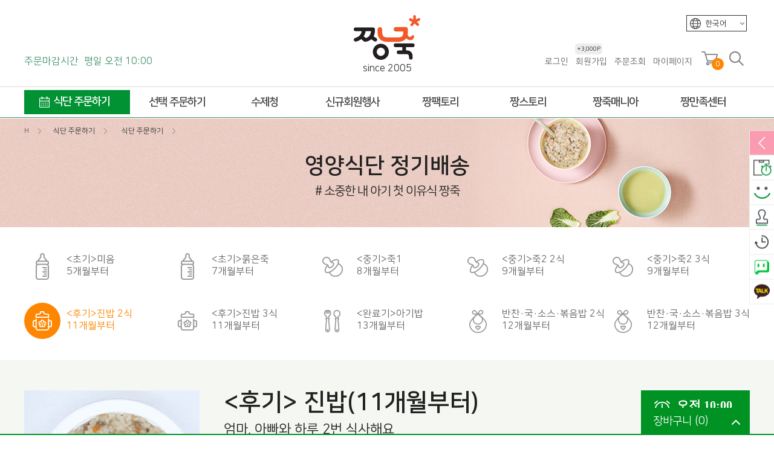

--- FILE ---
content_type: text/html; charset=utf-8
request_url: https://www.jjangjuk.com/shop/diet.php?it_id=1590073503&ca_id=3060
body_size: 128096
content:
<!doctype html>
<html lang="ko">
<head>
<meta charset="utf-8">
<meta name="theme-color" content="#f1592a">
<meta property="og:type" content="website">
<meta property="og:title" content="정기배송 &gt; 정기배송 분류 | 짱죽-정성이 가득한 짱죽!">
<meta name="keywords" content="맛~있는 이유식 짱죽♡ Welcome! 2026 *신규몰 이유식 1900원~ + 적립금 3천점 *기획전 할인 최대 ~56%, 짱죽 GO!" />
<meta name="description" content="맛~있는 이유식 짱죽♡ Welcome! 2026 *신규몰 이유식 1900원~ + 적립금 3천점 *기획전 할인 최대 ~56%, 짱죽 GO!" />
<meta property="og:description" content="맛~있는 이유식 짱죽♡ Welcome! 2026 *신규몰 이유식 1900원~ + 적립금 3천점 *기획전 할인 최대 ~56%, 짱죽 GO!">

<meta name="fb:card" content="summary">
<meta name="fb:title" content="정기배송 &gt; 정기배송 분류 | 짱죽-정성이 가득한 짱죽!">
<meta name="fb:description" content="맛~있는 이유식 짱죽♡ Welcome! 2026 *신규몰 이유식 1900원~ + 적립금 3천점 *기획전 할인 최대 ~56%, 짱죽 GO!">
<meta name="fb:domain" content="짱죽-정성이 가득한 짱죽!">

<meta name="twitter:card" content="summary">
<meta name="twitter:title" content="정기배송 &gt; 정기배송 분류 | 짱죽-정성이 가득한 짱죽!">
<meta name="twitter:description" content="맛~있는 이유식 짱죽♡ Welcome! 2026 *신규몰 이유식 1900원~ + 적립금 3천점 *기획전 할인 최대 ~56%, 짱죽 GO!">
<meta name="twitter:domain" content="짱죽-정성이 가득한 짱죽!">
<meta property="og:image" content="https://www.jjangjuk.com/theme/jjangjuk/include/img/sns_logo.jpg">
<meta property="og:image:width" content="600">
<meta property="og:image:height" content="300">
<meta name="fb:image" content="https://www.jjangjuk.com/theme/jjangjuk/include/img/sns_logo.jpg">
<meta name="twitter:image" content="https://www.jjangjuk.com/theme/jjangjuk/include/img/sns_logo.jpg">

<link rel="apple-touch-icon" sizes="57x57" href="https://www.jjangjuk.com/theme/jjangjuk/img/apple-icon-57x57.png">
<link rel="apple-touch-icon" sizes="60x60" href="https://www.jjangjuk.com/theme/jjangjuk/img/apple-icon-60x60.png">
<link rel="apple-touch-icon" sizes="72x72" href="https://www.jjangjuk.com/theme/jjangjuk/img/apple-icon-72x72.png">
<link rel="apple-touch-icon" sizes="76x76" href="https://www.jjangjuk.com/theme/jjangjuk/img/apple-icon-76x76.png">
<link rel="apple-touch-icon" sizes="114x114" href="https://www.jjangjuk.com/theme/jjangjuk/img/apple-icon-114x114.png">
<link rel="apple-touch-icon" sizes="120x120" href="https://www.jjangjuk.com/theme/jjangjuk/img/apple-icon-120x120.png">
<link rel="apple-touch-icon" sizes="144x144" href="https://www.jjangjuk.com/theme/jjangjuk/img/apple-icon-144x144.png">
<link rel="apple-touch-icon" sizes="152x152" href="https://www.jjangjuk.com/theme/jjangjuk/img/apple-icon-152x152.png">
<link rel="apple-touch-icon" sizes="180x180" href="https://www.jjangjuk.com/theme/jjangjuk/img/apple-icon-180x180.png">
<link rel="icon" type="image/png" sizes="192x192"  href="https://www.jjangjuk.com/theme/jjangjuk/img/android-icon-192x192.png">
<link rel="icon" type="image/png" sizes="32x32" href="https://www.jjangjuk.com/theme/jjangjuk/img/favicon-32x32.png">
<link rel="icon" type="image/png" sizes="96x96" href="https://www.jjangjuk.com/theme/jjangjuk/img/favicon-96x96.png">
<link rel="icon" type="image/png" sizes="16x16" href="https://www.jjangjuk.com/theme/jjangjuk/img/favicon-16x16.png">
<meta name="msapplication-TileColor" content="#ffffff">
<meta name="msapplication-TileImage" content="https://www.jjangjuk.com/theme/jjangjuk/img/ms-icon-144x144.png">
<meta name="theme-color" content="#ffffff">
<meta property="og:url" content="http://www.jjangjuk.com/shop/diet.php?it_id=1590073503&ca_id=3060">
<link rel="canonical" href="http://www.jjangjuk.com/shop/diet.php?it_id=1590073503&ca_id=3060">
<meta name="viewport" content="width=device-width,initial-scale=1.0,minimum-scale=0,maximum-scale=1, user-scalable=no">
<meta http-equiv="imagetoolbar" content="no">
<meta http-equiv="X-UA-Compatible" content="IE=Edge">
<title>정기배송 &gt; 정기배송 분류 | 짱죽-정성이 가득한 짱죽!</title>
<link rel="stylesheet" href="https://www.jjangjuk.com/theme/jjangjuk/css/default_shop.css?ver=20260121124034">
<link rel="stylesheet" href="https://www.jjangjuk.com/js/font-awesome/css/font-awesome.min.css?ver=20260121124034">
<link rel="stylesheet" href="https://www.jjangjuk.com/theme/jjangjuk/css/pushy.css?ver=20260121124034">
<link rel="stylesheet" href="https://www.jjangjuk.com/theme/jjangjuk/skin/shop/basic/style.css?ver=20260121124034">
<link rel="stylesheet" href="https://www.jjangjuk.com/theme/jjangjuk/skin/latest/basic/style.css?ver=20260121124034">
<link rel="stylesheet" href="https://www.jjangjuk.com/theme/jjangjuk/include/common.css?ver=20260121124034">
<script>
var g5_url       = "https://www.jjangjuk.com";var g5_bbs_url   = "https://www.jjangjuk.com/bbs";var g5_is_member = "";var g5_member_use = "";var g5_member_use2 = "";var g5_member_use3 = "1";var g5_member_use3_cnt = "60";var g5_is_admin  = "";var g5_is_mobile = "";var g5_bo_table  = "";var g5_sca       = "";var g5_editor    = "";var g5_cookie_domain = "";var g5_theme_shop_url = "https://www.jjangjuk.com/theme/jjangjuk/shop";
var g5_shop_url = "https://www.jjangjuk.com/shop";var g5_prev_url = "%2Fshop%2Fdiet.php%3Fit_id%3D1590073503%26ca_id%3D3060";</script>

 <!-- Global site tag (gtag.js) - Google Ads: 443613516 --> <script async src="https://www.googletagmanager.com/gtag/js?id=AW-443613516"></script> <script> window.dataLayer = window.dataLayer || []; function gtag(){dataLayer.push(arguments);} gtag('js', new Date()); gtag('config', 'AW-443613516'); </script>
<!-- Google tag (gtag.js) -->
<script async src="https://www.googletagmanager.com/gtag/js?id=G-HELZW9HG2B"></script>
<script>
  window.dataLayer = window.dataLayer || [];
  function gtag(){dataLayer.push(arguments);}
  gtag('js', new Date());

  gtag('config', 'G-HELZW9HG2B');
</script>
<!-- Danggeun Market Code -->
<script src="https://karrot-pixel.business.daangn.com/0.4/karrot-pixel.umd.js"></script>
<script>
  window.karrotPixel.init('1745900521301800001');
  window.karrotPixel.track('ViewPage');
</script>
<!-- End Danggeun Market Code -->
<span itemscope="" itemtype="http://schema.org/Organization">
<link itemprop="url" href="https://www.jjangjuk.com">
<a itemprop="sameAs" href="https://www.facebook.com/%EC%A7%B1%EC%A3%BD-105835040867116"></a>
<a itemprop="sameAs" href="https://blog.naver.com/dokyye03"></a>
<a itemprop="sameAs" href="https://www.instagram.com/jjangjuk"></a>
<a itemprop="sameAs" href="https://story.kakao.com/ch/jjangjuk"></a>
</span>


<script src="https://www.jjangjuk.com/js/jquery-1.12.4.min.js?ver=20260121124034"></script>
<script src="https://www.jjangjuk.com/js/jquery-migrate-1.4.1.min.js?ver=20260121124034"></script>
<script src="https://www.jjangjuk.com/js/common.js?ver=20260121124034"></script>
<script src="https://www.jjangjuk.com/js/wrest.js?ver=20260121124034"></script>
<script src="https://www.jjangjuk.com/js/placeholders.min.js?ver=20260121124034"></script>
<script src="https://www.jjangjuk.com/theme/jjangjuk/js/theme.shop.list.js?ver=20260121124034"></script>
</head>
<body>


<script type="text/javascript">
	var uagent = navigator.userAgent.toLowerCase(); 
    var isAndroid = uagent.search("android"); 
    var isIphone = uagent.search("iphone"); 
    var isIpad = uagent.search("ipad");
    var isChrome = uagent.search("chrome"); 
    var isSafari = uagent.search("safari"); 
    var isNaver = uagent.search("naver");
    var isKakao = uagent.search("kakao");
    var isInstalled = uagent.search("hybridshop");
    var isInstalled2 = uagent.search("hybrid_android");
    var isApp = 0;

    if(( isAndroid >-1 && isChrome <= -1 ) || ( (isIpad>-1||isIphone>-1) && isSafari <= -1 ) || isInstalled > -1 || isInstalled2 > -1 ) { 
			isApp = 1; 
		} else {
			isApp = 0; 
		}
	$.ajax({
		type: "POST",
		url: "https://www.jjangjuk.com/app_check.php",
		data: "isApp="+isApp, 
		cache: false,
		success: function(html){
		}
	});
</script>
<!-- 상단 시작 { -->
<div id="total_wrap">
	<div id="wrap">

		<div id="wrap_header">
			
<div class="header_t" id="header_t_id">
	
<div class="header_language" style="border: 1px solid #333;">
						<div class="select">한국어<span class="down"></span></div>
						<ul style="display: none;">
							<!-- <li><a href="http://jjangjuk.com">한국어</a></li> -->
							<li><a href="https://jjangjuk.com/en">English</a></li>
							<li><a href="https://jjangjuk.com/cn" class="cn_txt">中文</a></li>
						</ul>
					</div>

	<div class="header_left">
		<div class="header_left_in">
			<div class="order_time_c" style="cursor:pointer;" onclick="location.href='https://www.jjangjuk.com/notice/24';return false;"><img src="https://www.jjangjuk.com/theme/jjangjuk/include/img/car.png" alt=""></div>
		</div>
		<div class="header_left_text">주문마감시간 <span>평일 오전 10:00</span></div>
	</div>
	<div class="header_logo">
		<a href="https://www.jjangjuk.com"><img src="https://www.jjangjuk.com/theme/jjangjuk/include/img/top_logo.png" alt="짱죽-정성이 가득한 짱죽!"></a>
		<div class="since_logo">
			<p class="typing_txt">since 2005</p>
			<p class="typing"></p>
		</div>
	</div>
	<div class="header_right">
		<section class="header_member">
			<ul class="head_login">
								<!-- 로그인 이전 -->
				<li><a href="https://www.jjangjuk.com/bbs/login.php?url=%2Fshop%2Fdiet.php%3Fit_id%3D1590073503%26ca_id%3D3060">로그인</a></li>
				<li>
					<a href="https://www.jjangjuk.com/bbs/register.php" style="position:relative;">회원가입
												<div id="member_point"><span class="mb_pt">+3,000P</span></div>
											</a>
				</li>
								<li><a href="https://www.jjangjuk.com/shop/orderinquiry.php">주문조회</a></li>
				<li><a href="https://www.jjangjuk.com/shop/mypage.php">마이페이지</a></li>
			</ul>
		</section>
		<section class="hr_mem">
			<ul>
				<li><a href="https://www.jjangjuk.com/shop/cart.php"><img src="https://www.jjangjuk.com/theme/jjangjuk/include/img/icon_cart.png" alt="장바구니"><span id="header_spn_cnt">0</span></a></li>
				<li>
					<a href="#" id="search_bar"><img src="https://www.jjangjuk.com/theme/jjangjuk/include/img/icon_search.png" alt="검색"></a>
					<div class="search_div" >
						<fieldset id="hd_sch">
	            <legend>쇼핑몰 전체검색</legend>
	            <form id="frmsearch1" name="frmsearch1" action="https://www.jjangjuk.com/shop/search.php" onsubmit="return search_submit(this);" autocomplete="off">
	            <label for="sch_str" class="sound_only">검색어<strong class="sound_only"> 필수</strong></label>
	            <input type="text" name="q" value="" id="sch_str" required="" placeholder="검색어를 입력해주세요" autocomplete="off">
	            <button type="submit" id="sch_submit" value="검색"><i class="fa fa-search" aria-hidden="true"></i><span class="sound_only">검색</span></button>
	            </form>
<script>

$(function(){
	$("#search_rm_a").click(function(){
		$.ajax({
				url: 'https://www.jjangjuk.com/ajax/ajax.main.delete.cookie.php',
				success: function (data) {
					console.log(data);
				$(".search_tab_word:eq(0) ul li").remove();
				$(".search_tab_word:eq(0) ul").append("<li style='padding-left:6px;'>검색어가 없습니다.</li>");
				},
				error: function (request, status, error) {
						console.log('code: '+request.status+"\n"+'message: '+request.responseText+"\n"+'error: '+error);
				}
		});
		
		return false;
	});

	$(".search_tab > ul > li").click(function(){
		$(".search_tab > ul > li").not($(this).closest(".search_tab > ul > li")).removeClass("on");
		$(this).addClass("on");
		idx = $(".search_tab > ul > li").index(this);
		$(".stab_list").hide();
		$(".stab_list").eq(idx).show();
	});
});
</script>

						<div class="search_tab">
							<ul><li class="on"><a href="javascript:;">최근검색어</a></li><li class="_myTab"><a href="javascript:;">인기검색어</a></li></ul>
							</div>

							<div class="stab_list">
							<div class="search_tab_word">
								<ul>
																		<li style="padding-left:6px;">검색어가 없습니다.</li>
																	</ul>
							</div>
							<p class="search_footer">
							<span class="fl"><a href="#" style="display: inline;" id="search_rm_a">기록 삭제</a></span>
							<span><a href="javascript:$('.search_div').toggleClass('onon');">닫기</a><span class="bar_end"></span>
							</p>
							</div>
							<div class="stab_list" style="display:none;">
							<div class="search_tab_word">
								<ul>
																											<li style="padding-left:6px;">인기어가 없습니다.</li>
																	</ul>
							</div>
							<p class="search_footer">
							<span><a href="javascript:$('.search_div').toggleClass('onon');;">닫기</a><span class="bar_end"></span>
							</p>
							</div>
						</fieldset>
					</div>
				</li>
			</ul>
		</section>
	</div>
</div>
<script>
function search_submit(f) {
	if (f.q.value.length < 2) {
			alert("검색어는 두글자 이상 입력하십시오.");
			f.q.select();
			f.q.focus();
			return false;
	}
	return true;
}
$(document).ready(function () {
	// 검색어 보이게 하기
	$("#search_bar").click(function(){
			$(".search_div").toggleClass("onon");
			$("#sch_str").focus();
	});
	$(window).scroll(function () {
				if ($(this).scrollTop() > 199) {
					$('.header_gnb_bg').addClass("f-nav");
			$('.header_gnb_bg').removeAttr( 'style' );
		} else {
			$('.header_gnb_bg').removeClass("f-nav");
			$('.header_gnb_bg').removeAttr( 'style' );
		}
	});
});
</script>
<div class="header_gnb_bg" >
	<div class="header_gnb" ><style>
.gnb_total_wrap		{}
/* 대메뉴 */
#menu						{width:1200px; margin:0 auto; }
#menu:after			{clear:both; content:''; width:100%;}
#menu section.m_lt > ul					{}
#menu section.m_lt > ul:after		{display:block; clear:both; width:100%; content:'';}
#menu section.m_lt > ul > li		{float:left; display:block; width:145px; text-align:center;}
#menu section.m_lt > ul > li > a > span	{display:block; font-size:18px; font-weight:600; color:#484848; vertical-align:middle; position:relative; z-index:15; height:50px; line-height:50px; letter-spacing:-1px;}
#menu section.m_lt > ul > li:hover > a > span		{color:#ff8601;}
#menu section.m_lt > ul > li.m1					{width:180px; padding-right:5px;}
#menu section.m_lt > ul > li.m1 > a > span			{background:#009233 url('https://www.jjangjuk.com/theme/jjangjuk/include/img/icon_calendar.png') no-repeat 25px 50%; border:8px solid #fff; border-width:5px 0; color:#fff; line-height:38px; text-indent:15px;}
#menu section.m_lt > ul > li.m1:hover > a > span		{color:#fff; background:#ff8601 url('https://www.jjangjuk.com/theme/jjangjuk/include/img/icon_calendar.png') no-repeat 25px 50%;}

/* 1뎁스 hover 했을때 메뉴 active  */
#menu .m_lt ul > li:hover .sub_menu	{height:auto; display:block; }



/*전체메뉴 서브*/
.menu_all_wrap		{display:none; width:100%; position:absolute; z-index:15; left:0; top:49px; height:auto; background:#fff; border-top:1px solid #dfdfdf; border-bottom:1px solid #dfdfdf; -webkit-transition: all 300ms ease-out;-moz-transition: all 300ms ease-out;-o-transition: all 300ms ease-out;transition: all 300ms ease-out;}
.menu_all					{width:1200px; margin:0 auto; padding:0px 0;}
.menu_all_inner		{}
.menu_all_inner:after		{display:block; clear:both; width:100%; content:'';}
.menu_all_sub					{float:left; width:145px; min-height:340px; padding:10px 0 15px 0; position:relative; /*border-right:1px solid #dfdfdf;*/ }
.menu_all_sub:after		{width:0px; height:1px; position:absolute; left:0; top:-1px; background:#009233; content:'';
-webkit-transition: all 300ms ease-out;-moz-transition: all 300ms ease-out;-o-transition: all 300ms ease-out;transition: all 300ms ease-out;}
.menu_all_sub:hover		{/**/background:#f8f8f8; }
.menu_all_sub:hover:after		{width:100%;}
.menu_all_sub > li			{width:145px; padding-left:20px; position:relative;}
.menu_all_sub > li > a		{display:block; color:#585858; padding:8px 0;font-weight:400; letter-spacing:-0.5px;}
.menu_all_sub > li:hover > a		{color:#ff8601;}

.menu_all_inner ul.sub1				{width:175px; margin-right:5px;}
.menu_all_inner ul.sub1:hover	{background:#fff;}
.menu_all_inner ul.sub1 li		{width:175px; padding:0; margin-bottom:5px; position:relative;}
.menu_all_inner ul.sub1 li > a	{border:1px solid #dfdfdf; padding:9px 0; text-indent:35px;}
.menu_all_inner ul.sub1 li:nth-child(1) > a{background:url("https://www.jjangjuk.com/theme/jjangjuk/include/img/cal_1.png") no-repeat 12px 50%;}
.menu_all_inner ul.sub1 li:nth-child(2) > a{background:url("https://www.jjangjuk.com/theme/jjangjuk/include/img/cal_2.png") no-repeat 12px 50%;}
.menu_all_inner ul.sub1 li:nth-child(3) > a{background:url("https://www.jjangjuk.com/theme/jjangjuk/include/img/cal_3.png") no-repeat 12px 50%; }
.menu_all_inner ul.sub1 li:nth-child(1):hover > a{background:#f8f8f8 url("https://www.jjangjuk.com/theme/jjangjuk/include/img/cal_1.png") no-repeat 12px 50%;}
.menu_all_inner ul.sub1 li:nth-child(2):hover > a{background:#f8f8f8 url("https://www.jjangjuk.com/theme/jjangjuk/include/img/cal_2.png") no-repeat 12px 50%;}
.menu_all_inner ul.sub1 li:nth-child(3):hover > a{background:#f8f8f8 url("https://www.jjangjuk.com/theme/jjangjuk/include/img/cal_3.png") no-repeat 12px 50%;}

.menu_all_inner ul.sub1 li.banner		{padding:0;}
.menu_all_inner ul.sub1 li.banner a	{padding:0; text-indent:0; border:0;}
.menu_all_inner ul.sub1 li.banner a img	{max-width:100%; height:auto;}



.menu_all_inner ul.sub2 > li:after		{content:''; width:6px; height:1px; background:#bbb; transform:rotate(45deg); position:absolute; right:10px; top:15px;
-webkit-transition: all 300ms ease-out;-moz-transition: all 300ms ease-out;-o-transition: all 300ms ease-out;transition: all 300ms ease-out;}
.menu_all_inner ul.sub2 > li:before		{content:''; width:6px; height:1px; background:#bbb; transform:rotate(-45deg); position:absolute; right:10px; bottom:16px;
-webkit-transition: all 300ms ease-out;-moz-transition: all 300ms ease-out;-o-transition: all 300ms ease-out;transition: all 300ms ease-out;}
.menu_all_inner ul.sub2 > li:hover:after		{background:#009233; width:12px; right:8px; top:50%; transform:rotate(0);}
.menu_all_inner ul.sub2 > li:hover:before		{background:#009233; width:12px; right:8px; bottom:50%; transform:rotate(0);}

.menu_all_inner ul.sub3 > li:after		{content:''; width:6px; height:1px; background:#bbb; transform:rotate(45deg); position:absolute; right:10px; top:15px;
-webkit-transition: all 300ms ease-out;-moz-transition: all 300ms ease-out;-o-transition: all 300ms ease-out;transition: all 300ms ease-out;}
.menu_all_inner ul.sub3 > li:before		{content:''; width:6px; height:1px; background:#bbb; transform:rotate(-45deg); position:absolute; right:10px; bottom:16px;
-webkit-transition: all 300ms ease-out;-moz-transition: all 300ms ease-out;-o-transition: all 300ms ease-out;transition: all 300ms ease-out;}
.menu_all_inner ul.sub3 > li:hover:after		{background:#009233; width:12px; right:8px; top:50%; transform:rotate(0);}
.menu_all_inner ul.sub3 > li:hover:before		{background:#009233; width:12px; right:8px; bottom:50%; transform:rotate(0);}

.menu_all_inner ul li ul.d3_total		{display:none; position:absolute; left:138px; top:0; background:#fff; z-index:5;border:1px solid #009233; padding:5px 10px;
-webkit-transition: all 300ms ease-out;-moz-transition: all 300ms ease-out;-o-transition: all 300ms ease-out;transition: all 300ms ease-out;}
.menu_all_inner ul li ul.d3_total li		{position:relative;}
.menu_all_inner ul li ul.d3_total li a	{display:block; padding:5px 0; font-size:13px; position:relative; color:#646464;
-webkit-transition: all 300ms ease-out;-moz-transition: all 300ms ease-out;-o-transition: all 300ms ease-out;transition: all 300ms ease-out;}
.menu_all_inner ul li ul.d3_total li a:hover		{text-indent:5px; color:#ff8601;}
/*
.menu_all_inner ul li ul.d3_total li a:after	{position:absolute; content:''; left:0; bottom:0; width:0; height:1px; background:#ddd;}
.menu_all_inner ul li ul.d3_total li a:hover:after	{width:100%;}
*/

.menu_all_inner ul li:nth-child(1) ul.d3_total	{width:220px; }
.menu_all_inner ul li:nth-child(2) ul.d3_total	{width:220px; }
.menu_all_inner ul li:nth-child(3) ul.d3_total	{width:220px; }
.menu_all_inner ul li:nth-child(4) ul.d3_total	{width:120px; }
.menu_all_inner ul li:nth-child(5) ul.d3_total	{width:160px; }
.menu_all_inner ul li:nth-child(6) ul.d3_total	{width:120px; }
.menu_all_inner ul li:nth-child(7) ul.d3_total	{width:120px; }
.menu_all_inner ul li:nth-child(8) ul.d3_total	{width:120px; }
.menu_all_inner ul li:nth-child(9) ul.d3_total	{width:120px; }
.menu_all_inner ul li:nth-child(10) ul.d3_total	{width:120px; }
</style>


	<!-- 메뉴 시작 -->
	<div id="menu" class="menu">

		<section class="m_lt">
			<ul>
				<li class="m1 menu_all_btn"><a href="https://www.jjangjuk.com/shop/diet.php?it_id=1590073503"><span>식단 주문하기</span></a></li>
				<li class="m2 menu_all_btn"><a href="https://www.jjangjuk.com/shop/list-202010"><span>선택 주문하기</span></a></li>
				<li class="m3 menu_all_btn"><a href="https://www.jjangjuk.com/shop/list-20d010"><span>수제청</span></a></li>
				<li class="m4 menu_all_btn"><a href="https://www.jjangjuk.com/page/new_listpage"><span>신규회원행사</span></a></li>
				<li class="m5 menu_all_btn"><a href="https://www.jjangjuk.com/page/factory01"><span>짱팩토리</span></a></li>
				<li class="m6 menu_all_btn"><a href="https://www.jjangjuk.com/page/story01"><span>짱스토리</span></a></li>
				<li class="m7 menu_all_btn"><a href="https://www.jjangjuk.com/page/mania01"><span>짱죽매니아</span></a></li>
				<li class="m8 menu_all_btn"><a href="https://www.jjangjuk.com/notice"><span>짱만족센터</span></a></li>
			</ul>
		</section><!-- m_rt -->

		<div class="menu_all_wrap">
			<div class="menu_all">
				<div class="menu_all_inner">
					<ul class="menu_all_sub sub1"><!-- 영양식단주문하기 -->
						<li><a href="https://www.jjangjuk.com/shop/diet.php?it_id=1590073503">식단 주문하기</a></li>
						<li><a href="https://www.jjangjuk.com/page/product_search">단계 설정 도우미</a></li>
						<li><a href="https://www.jjangjuk.com/page/story02">단계별 이유식 종류</a></li>
						<li class="banner"><a href="https://www.jjangjuk.com/page/new_listpage"><img src="https://www.jjangjuk.com/data/file/banner/1794428356_OvmXq2F6_02a33a766261c669c08a3f7d76eb9115f4bd2076.png" alt=""></a></li>
					</ul>
					<ul class="menu_all_sub sub2"><!-- 선택주문하기 -->
						<li><a href="https://www.jjangjuk.com/shop/list-201010">2팩 체험팩</a>
								<ul class="d3_total">
									<li><a href="https://www.jjangjuk.com/shop/list-201010">&lt;초기&gt;미음 5개월부터</a></li>
									<li><a href="https://www.jjangjuk.com/shop/list-201020">&lt;초기&gt;묽은죽 7개월부터</a></li>
									<li><a href="https://www.jjangjuk.com/shop/list-201030">&lt;중기&gt;죽1 8개월부터</a></li>
									<li><a href="https://www.jjangjuk.com/shop/list-201040">&lt;중기&gt;죽2 9개월부터</a></li>
									<li><a href="https://www.jjangjuk.com/shop/list-201050">&lt;후기&gt;진밥 11개월부터</a></li>
									<li><a href="https://www.jjangjuk.com/shop/list-201060">&lt;완료기&gt;아기밥 13개월부터</a></li>
									<li><a href="https://www.jjangjuk.com/shop/list-201070">반찬·국·덮밥소스 12M 부터</a></li>
									<li><a href="https://www.jjangjuk.com/shop/list-201080">볶음밥 15개월부터</a></li>
								</ul>
						</li>
						<li><a href="https://www.jjangjuk.com/shop/list-202010">냉장이유식</a>
								<ul class="d3_total">
									<li><a href="https://www.jjangjuk.com/shop/list-202010">&lt;초기&gt;미음 5개월부터</a></li>
									<li><a href="https://www.jjangjuk.com/shop/list-202020">&lt;초기&gt;묽은죽 7개월부터</a></li>
									<li><a href="https://www.jjangjuk.com/shop/list-202030">&lt;중기&gt;죽1 8개월부터</a></li>
									<li><a href="https://www.jjangjuk.com/shop/list-202040">&lt;중기&gt;죽2 9개월부터</a></li>
									<li><a href="https://www.jjangjuk.com/shop/list-202050">&lt;후기&gt;진밥 11개월부터</a></li>
									<li><a href="https://www.jjangjuk.com/shop/list-202060">&lt;완료기&gt;아기밥 13개월부터</a></li>
								</ul>
						</li>
						<li><a href="https://www.jjangjuk.com/shop/list-203010">실온이유식</a>
								<ul class="d3_total">
									<li><a href="https://www.jjangjuk.com/shop/list-203010">&lt;초기&gt;미음 5개월부터</a></li>
									<li><a href="https://www.jjangjuk.com/shop/list-203070">&lt;초기&gt;묽은죽 7개월부터</a></li>
									<li><a href="https://www.jjangjuk.com/shop/list-203020">&lt;중기&gt;죽1 8개월부터</a></li>
									<li><a href="https://www.jjangjuk.com/shop/list-203030">&lt;중기&gt;죽2 9개월부터</a></li>
									<li><a href="https://www.jjangjuk.com/shop/list-203040">&lt;후기&gt;진밥 11개월부터</a></li>
									<li><a href="https://www.jjangjuk.com/shop/list-203050">&lt;완료기&gt;아기밥 13개월부터</a></li>
									<li><a href="https://www.jjangjuk.com/shop/list-203060">맘마짱</a></li>
								</ul>
						</li>
						<li><a href="https://www.jjangjuk.com/shop/list-204010" style="letter-spacing:-1.5px;">토핑·반찬·국·소스</a>
								<ul class="d3_total">
									<li><a href="https://www.jjangjuk.com/shop/list-204010">반찬</a></li>
									<li><a href="https://www.jjangjuk.com/shop/list-204020">국</a></li>
									<li><a href="https://www.jjangjuk.com/shop/list-204030">덮밥소스</a></li>
									<li><a href="https://www.jjangjuk.com/shop/list-204040">이유식 토핑</a></li>
								</ul>
						</li>
						<li><a href="https://www.jjangjuk.com/shop/list-203060">맘마짱</a>
								<ul class="d3_total">
									<li><a href="https://www.jjangjuk.com/shop/list-20306010">묽은죽(6개월부터)</a></li>
									<li><a href="https://www.jjangjuk.com/shop/list-20306020">죽(8개월부터)</a></li>
									<li><a href="https://www.jjangjuk.com/shop/list-20306030">진밥(10개월부터)</a></li>
								</ul>
						</li>
						<li><a href="https://www.jjangjuk.com/shop/list-205010">영양볶음밥</a>
								<ul class="d3_total">
									<li><a href="https://www.jjangjuk.com/shop/list-205010">영양볶음밥</a></li>
								</ul>
						</li>
						<li><a href="https://www.jjangjuk.com/shop/list-206010">수제웰빙죽</a>
								<ul class="d3_total">
									<li><a href="https://www.jjangjuk.com/shop/list-206010">웰빙죽</a></li>
									<li><a href="https://www.jjangjuk.com/shop/list-206020">스파우트죽</a></li>
								</ul>
						</li>
						<li><a href="https://www.jjangjuk.com/shop/list-207010">과자</a>
								<ul class="d3_total">
									<li><a href="https://www.jjangjuk.com/shop/list-207010">유기농 쌀과자</a></li>
									<li><a href="https://www.jjangjuk.com/shop/list-207020">유기농 쌀떡뻥</a></li>
									<li><a href="https://www.jjangjuk.com/shop/list-207080">라이스팡</a></li>
									<li><a href="https://www.jjangjuk.com/shop/list-207030">라이스퍼프</a></li>
									<li><a href="https://www.jjangjuk.com/shop/list-207070">치즈큐브</a></li>
									<li><a href="https://www.jjangjuk.com/shop/list-207050">요거트과자</a></li>
									<li><a href="https://www.jjangjuk.com/shop/list-207060">과일칩</a></li>
									
								</ul>
						</li>
						<li><a href="https://www.jjangjuk.com/shop/list-208010">간식·김·음료</a>
								<ul class="d3_total">
									<li><a href="https://www.jjangjuk.com/shop/list-208010">간식</a></li>
									<li><a href="https://www.jjangjuk.com/shop/list-208020">김</a></li>
									<li><a href="https://www.jjangjuk.com/shop/list-208030">음료</a></li>
								</ul>
						</li>
						<li><a href="https://www.jjangjuk.com/shop/list-209020">웰빙식품</a>
								<ul class="d3_total">
									<li><a href="https://www.jjangjuk.com/shop/list-209020">간편식</a></li>
								</ul>
						</li>
					</ul>


					<ul class="menu_all_sub sub3"><!-- 엄빠반찬 -->
						<li><a href="https://www.jjangjuk.com/shop/list-20d010">낱개상품</a>
								<!-- <ul class="d3_total">
									<li><a href="https://www.jjangjuk.com/shop/list-20d020">나물/무침반찬</a></li>
								</ul> -->
						</li>
						<li><a href="https://www.jjangjuk.com/shop/list-20d020">세트상품</a>
							<!-- <ul class="d3_total">
								<li><a href="https://www.jjangjuk.com/shop/list-20d010">세트상품</a></li>
							</ul> -->
						</li>
					</ul>


					<ul class="menu_all_sub sub4">
						<li><a href="https://www.jjangjuk.com/page/new_listpage">신규회원 혜택</a></li>
						<li><a href="https://www.jjangjuk.com/shop/list-20b01010">신규회원몰</a></li>
						<li><a href="https://www.jjangjuk.com/shop/new_ex_list.php?ca_id=201010">2팩 체험팩</a></li>
					</ul>
					<ul class="menu_all_sub sub5"><!-- 짱팩토리 -->
						<li><a href="https://www.jjangjuk.com/page/factory01">짱팩토리 소개</a></li>
						<li><a href="https://www.jjangjuk.com/page/factory02">제조공정 시스템</a></li>
						<li><a href="https://www.jjangjuk.com/page/factory03">안심품질관리</a></li>
						<li><a href="https://www.jjangjuk.com/page/factory04">안심배송 시스템</a></li>
					</ul>
					<ul class="menu_all_sub sub6"><!-- 짱스토리 -->
						<li><a href="https://www.jjangjuk.com/page/story01">브랜드스토리</a></li>
						<li><a href="https://www.jjangjuk.com/page/story02">짱죽 이유식 소개</a></li>
						<li><a href="https://www.jjangjuk.com/store">이유식카페</a></li>
						<li><a href="https://www.jjangjuk.com/page/story04">짱죽 행복나눔</a></li>
						<li><a href="https://www.jjangjuk.com/company">짱죽 이모저모</a></li>
						<li><a href="https://www.jjangjuk.com/page/story06">연혁</a></li>
						<li><a href="https://www.jjangjuk.com/page/story07">오시는길</a></li>
					</ul>
					<ul class="menu_all_sub sub7"><!-- 짱죽매니아 -->
						<li><a href="https://www.jjangjuk.com/page/mania01">타임세일</a></li>
						<li><a href="https://www.jjangjuk.com/event?sca=%EC%A7%84%ED%96%89%EC%A4%91+%EC%9D%B4%EB%B2%A4%ED%8A%B8">짱짱한 이벤트</a></li>
						<li><a href="https://www.jjangjuk.com/review?sca=%ED%8F%AC%ED%86%A0%ED%9B%84%EA%B8%B0">스마일후기</a></li>
						<li><a href="https://www.jjangjuk.com/page/mania05">회원혜택</a></li>
						<li><a href="https://www.jjangjuk.com/page/mania06">마니또</a></li>
						<li><a href="https://www.jjangjuk.com/page/mania07">프리미엄 서비스</a></li>
						<li><a href="https://www.jjangjuk.com/page/mania08">쿠폰존</a></li>
						<li><a href="https://www.jjangjuk.com/page/mania09">짱죽SNS</a></li>
					</ul>
					<ul class="menu_all_sub sub8"><!-- 짱만족센터 -->
						<li><a href="https://www.jjangjuk.com/notice">공지사항</a></li>
						<li><a href="https://www.jjangjuk.com/shop/mypage.php">마이페이지</a></li>
						<li><a href="https://www.jjangjuk.com/faq">자주하는질문</a></li>
						<li><a href="https://www.jjangjuk.com/1on1">1:1문의</a></li>
						<li><a href="https://www.jjangjuk.com/page/orderguide">이용안내</a></li>
						<li><a href="https://www.jjangjuk.com/page/talktalk">톡톡 상담</a></li>
						<li><a href="https://www.jjangjuk.com/suggest/write">제휴문의</a></li>
						<!-- <li><a href="https://www.jjangjuk.com/page/refund">교환 및 환불</a></li> -->
					</ul>
				</div><!-- menu_all_inner -->
			</div><!-- menu_all -->
		</div><!-- menu_all_wrap -->
	</div>
	<!-- 메뉴 끝 -->
	<script>
	$("document").ready(function () {
		$(".menu_all_btn,.menu_all_wrap").mouseenter(function(){
			$(".menu_all_wrap").show(0);
		});
		$(".menu_all_btn,.menu_all_wrap").mouseleave(function(){
			$(".menu_all_wrap").hide(0);
		});

		$(".menu_all_inner ul.sub2 li").mouseenter(function(){
			$(this).find("ul").show(0);
		})
		$(".menu_all_inner ul.sub2 li").mouseleave(function(){
			$(this).find("ul").hide(0);
		})

		$(".menu_all_inner ul.sub3 li").mouseenter(function(){
			$(this).find("ul").show(0);
		})
		$(".menu_all_inner ul.sub3 li").mouseleave(function(){
			$(this).find("ul").hide(0);
		})
	});
	</script></div>
</div>
<script>
$(".fmb_close a").click(function(){
	$(".footer_main_banner_bg").slideUp();
});
</script>

<script>
	var typingBool = false; 
	var typingIdx=0; 
	var typingTxt = $("p.typing_txt").text(); // 타이핑될 텍스트를 가져온다 
	typingTxt=typingTxt.split(""); // 한글자씩 자른다. 
	if(typingBool==false){ // 타이핑이 진행되지 않았다면 
		 typingBool=true; 
		 
		 var tyInt = setInterval(typing,100); // 반복동작 
	 } 
	 
	 function typing(){ 
		 if(typingIdx<typingTxt.length){ // 타이핑될 텍스트 길이만큼 반복 
			 $("p.typing").append(typingTxt[typingIdx]); // 한글자씩 이어준다. 
			 typingIdx++; 
		 } else{ 
			 clearInterval(tyInt); //끝나면 반복종료 
		 } 
	 }  
</script>		</div><!-- wrap_header end -->
		<!-- 쇼핑몰 우측 퀵메뉴 시작 -->
		
			<style>
#quick-right .quick-wrap {position: fixed; border:1px solid #ededed;background: #fff;box-sizing:border-box; top: 0; right: -290px; width: 290px;height: 100%; z-index: 999;-webkit-transition: all .5s ease;
-moz-transition: all .5s ease;
-o-transition: all .5s ease;
-ms-transition: all .5s ease;
transition: all .5s ease;}
#quick-right .quick-wrap.onon {right: 0px !important; }
#quick-right .quick-wrap .quick-icon-menu {position: absolute; top: 50%; right: 288px; transform:translateY(-50%); z-index:100;}
#quick-right .quick-wrap .quick-icon-menu > ul > li	{position:relative; height:42px; width:42px; border:1px solid #eee; margin-top:-1px;cursor: pointer;}
#quick-right .quick-wrap .quick-icon-menu > ul > li.quick-toggle {border-color:#009223; background:#009223 url(https://www.jjangjuk.com/theme/jjangjuk/img/dak/icon-side-toggle-close.png) no-repeat center center;}
#quick-right .quick-wrap .quick-icon-menu > ul > li.quick-toggle.off {border-color:#eee; background:#fa9bb1 url(https://www.jjangjuk.com/theme/jjangjuk/img/dak/icon-side-toggle-open.png) no-repeat center center;}

#quick-right .quick-wrap .quick-icon-menu > ul > li.side-naver {background:#fff url('https://www.jjangjuk.com/theme/jjangjuk/img/dak/icon-side_naver.png') no-repeat center center;}
#quick-right .quick-wrap .quick-icon-menu > ul > li.side-kakao {background:#fff url('https://www.jjangjuk.com/theme/jjangjuk/img/dak/icon-side_kakao.png') no-repeat center center;}
#quick-right .quick-wrap .quick-icon-menu > ul > li.side-order {background:#fff url('https://www.jjangjuk.com/theme/jjangjuk/img/dak/icon-side_order.png') no-repeat center center;}
#quick-right .quick-wrap .quick-icon-menu > ul > li.side-smile {background:#fff url('https://www.jjangjuk.com/theme/jjangjuk/img/dak/icon-side_smile.png') no-repeat center center;background-size:90%;}
#quick-right .quick-wrap .quick-icon-menu > ul > li.side-view {background:#fff url('https://www.jjangjuk.com/theme/jjangjuk/img/dak/icon-side_qa.png') no-repeat center center;position:relative;}
#quick-right .quick-wrap .quick-icon-menu  > ul > li.side-view .ov_today_view {position:absolute;left: -45px;width:200px;height:396px;border:1px solid #ddd;top: -174px;transition: all .3s ease-out;opacity: 0;visibility: hidden;background-color:#fff;}
#quick-right .quick-wrap .quick-icon-menu  > ul > li.side-view .ov_today_view.on {opacity: 1;visibility: visible; left: -208px;}

#quick-right .quick-wrap .quick-icon-menu  > ul > li.side-kakao .kakao_view_box {position:absolute;left: -45px;width:400px;height:396px;border:1px solid #ddd;top: -380px;transition: all .3s ease-out;opacity: 0;visibility: hidden;background-color:#fff;}
#quick-right .quick-wrap .quick-icon-menu  > ul > li.side-kakao .kakao_view_box.on {opacity: 1;visibility: visible; left: -430px;}


#quick-right .quick-wrap .quick-icon-menu > ul > li > span		{opacity:0; display:inline-block; position:absolute; left:-65px; top:6px; width:75px; font-size:12px; text-align:center; padding:5px 0; transition: all 300ms ease-out; background:#fff; border-radius:50px; border:1px solid #dfdfdf;}
#quick-right .quick-wrap .quick-icon-menu > ul > li:hover span		{opacity:1; left:-85px; }


#quick-right .quick-wrap .quick-icon-menu  > ul > li.side-check {background:#fff url(https://www.jjangjuk.com/theme/jjangjuk/img/dak/icon-side_ch.png) no-repeat center center;}
#quick-right .quick-wrap .quick-icon-menu  > ul > li > a {display:block;width:100%;height:42px; font-size:0; }

#quick-right .quick-wrap .side-inner {position: relative; padding:20px 20px; letter-spacing:-0.07em;}
#quick-right .quick-wrap .side-inner .side-login p.login-main-txt {font-size:20px; line-height:1; color:#333; font-weight:bold; padding:0 0 45px;}
#quick-right .quick-wrap .side-inner .side-login p.login-main-txt a {color:#ef4139; position:relative;}
#quick-right .quick-wrap .side-inner .side-login p.login-main-txt a:after {content:''; position:absolute; bottom:0; left:0; right:0; width:100%; height:1px; background:#ef4139;}
#quick-right .quick-wrap .side-inner .side-login p.login-main-txt img {vertical-align:middle; padding-right:10px; margin-top: -3px;}
#quick-right .quick-wrap .side-inner .side-login p.login-sub-txt {font-size:17px; color:#333;opacity:.8; }
#quick-right .quick-wrap .side-inner .side-login p.login-sub-txt strong {font-weight:800;}
#quick-right .quick-wrap .side-inner .side-login p.login-sub-txt span{font-style: italic;}
#quick-right .quick-wrap .side-inner .side-banner {}
#quick-right .quick-wrap .side-inner .side-banner a {display:block; margin:0 0 15px;}
#quick-right .quick-wrap .side-inner .side-banner img {-khtml-transition: all 0.2s ease-in-out;-moz-transition: all 0.2s ease-in-out; -ms-transition: all 0.2s ease-in-out; -o-transition: all 0.2s ease-in-out;transition: all 0.2s ease-in-out; display:block;}
#quick-right .quick-wrap .side-inner .side-banner img:hover {opacity:.75;}
#quick-right .quick-wrap .side-inner .side-cs			{width:170px; margin:0 auto;}
#quick-right .quick-wrap .side-inner .side-cs h2{font-size:20px; color:#2b2b2b; font-weight:bold;}
#quick-right .quick-wrap .side-inner .side-cs p {font-size:16px; color:#8a8a8a;  line-height:1.5; margin-bottom:5px;}
#quick-right .quick-wrap .side-inner .side-cs p.call {font-weight:700; font-size:33px; color:#2b2b2b;font-family:'Montserrat'; line-height:1; padding:10px 0;}
#quick-right .quick-wrap .side-inner .side-sns {padding:25px 0 0; width:148px; margin:0 auto;}
#quick-right .quick-wrap .side-inner .side-sns ul{display:flex; justify-content:space-between;}
#quick-right .quick-wrap .side-inner .side-sns ul li{line-height:26px;}
#quick-right .quick-wrap .side-inner .side-sns ul li img {vertical-align:middle;}

#stv h2	{font-size:18px; text-align:center; padding:10px 0;}
#stv .li_empty	{padding:80px 0;}

.stv_item .prd_cnt .prd_name		{font-size:16px;}

.inline>* {
    display: inline-block;
    zoom: 1;
    *display: inline;
    _display: inline;
    vertical-align: top;
}

.side_tabs{width:100%; margin:20px auto; text-align:center;}
.side_tabs ul {display:flex; justify-content:space-between; flex-wrap:wrap;}
.side_tabs ul li{border:1px solid #d7d7d7;  margin-bottom:4px; width:49%;}
.side_tabs ul li:nth-child(1) {width:100% !important;  display:block; }
.side_tabs ul li:nth-child(1) a{color:#fff; display:block; background:#fa9bb1; color:#fff; border:1px solid #fa9bb1; font-weight:700; font-size:17px; padding:10px;}
.side_tabs ul li:nth-child(1) a:hover{background:#fa9bb1;}
.side_tabs ul li:nth-child(4) a{background:#009233; color:#fff;}
.side_tabs ul li:nth-child(4) a:hover{background:#009233; color:#00ff59;}


.side_tabs ul li a{font-family:"Nanum Gothic"; font-size:14px; color:#212121; display:block; padding:10px; transition:.3s all;}
.side_tabs ul li a:hover{background:#f5f7f3;  transition:.3s all;}

.talk_02_box{width:100%; margin:0 auto; text-align:center;}
.kakao_view_box ul{display:block; text-align:Center;}
.kakao_view_box  ul li{ padding:35px 25px; background:#f2f5f3; display:block;}
.kakao_view_box  ul li h4{font-size:30px; color:#212121; line-height:36px; letter-spacing:-2.5px; font-weight:700;}
.kakao_view_box  ul li h4 strong{color:#009233; font-weight:700;}
.kakao_view_box  ul li h5{font-size:19px; line-height:27px; letter-spacing:-1px; color:#585858; margin-bottom:20px;}
.kakao_view_box  ul li h5 strong{font-size:22px;letter-spacing:-2.5px; color:#212121; font-weight:700; display:block; }
.kakao_view_box  ul li span{display:block; margin:30px auto; }
.kakao_view_box ul li p{font-size:18px; color:#212121; line-height:1.4;}
.kakao_view_box ul li p strong{font-weight:700; color:#009233; }

</style>


<script>
$(function(){
	$(".quick-toggle").click(function(){
		$(this).toggleClass("off");
		if($(this).hasClass("off")){
			$(".quick-wrap").removeClass("onon");
		}else{
			$(".quick-wrap").addClass("onon");
		}
	});
	$("#togge_today_view").click(function(){
		$(".ov_today_view").toggleClass("on");
	});
	$("#kakao_views").click(function(){
		$(".kakao_view_box").toggleClass("on");
	});
});
</script>

				<div id="quick-right" >
					<!-- 우측 사이드 영역 -->
					<div class="quick-wrap" >
							<!-- 사이드 메뉴 버튼 영역 -->
						<div class="quick-icon-menu">
							<ul>
								<li class="quick-toggle off"><a href="#" onclick="return false;">열림/닫힘</a></li>
								<li class="side-order"><span>배송안내</span><a href="https://www.jjangjuk.com/notice/24" title="배송안내">배송안내</a></li>
								<li class="side-smile"><span>스마일후기</span><a href="https://www.jjangjuk.com/review?sca=포토후기" title="스마일후기">스마일후기</a></li>
								<li class="side-check"><span>출석체크</span><a href="https://www.jjangjuk.com/shop/attend.php" title="출석체크">출석체크</a></li>
								<li class="side-view">
									<div class="ov_today_view" >
										
										<!-- 오늘 본 상품 시작  -->
										<div id="stv">
												<h2>오늘 본 상품 <span>0</span></h2>

																								<p class="li_empty">오늘 본 상품이 없음</p>
																						</div>

										<script src="https://www.jjangjuk.com/js/scroll_oldie.js"></script>
										<!-- } 오늘 본 상품 끝 -->


									</div>
									<span>오늘본상품</span><a href="#" id="togge_today_view" title="오늘본상품">오늘본상품</a>
								</li>
								<li class="side-naver"><span>네이버톡</span><a href="#" title="네이버톡" onclick="window.open('https://talk.naver.com/WC4NUQ', 'talktalk', 'width=471, height=640');return false;">네이버톡</a></li>
								<li class="side-kakao">
									<div class="kakao_view_box">
										<div class="kaka_v_box">
											<ul>
												<li>
													<h4>카카오톡<br><strong>플러스 친구</strong></h4>
													<span><a href="https://pf.kakao.com/_CxbYyd" target="_blank"><img src="https://www.jjangjuk.com/theme/jjangjuk/include/img/talk_kakao.png" alt=""></a></span>
													<h5><strong >플러스 친구 ID : 짱죽<br>상담시간 : 오전 9시 ~ 오후 5시 (평일)</strong></h5>
													<p>짱죽 카카오톡 플러스 친구를 맺고,<br>편리하고 빠른 서비스를 만나보세요.<br><strong>'짱죽'</strong>을 플러스친구 추가하시면 <br><strong>1천원 할인쿠폰</strong>을 드립니다.<br>(1만원 구매시 사용가능, 이벤트상품 적용제한, 아이디당 1회만 발급가능)</p>
												</li>
											</ul>
										</div>
									</div>
									<span>카카오톡</span><a href="#" id="kakao_views" title="카카오톡">카카오톡</a>
								</li>
							</ul>
						</div>
							<!--// 사이드 메뉴 버튼 영역 --> 
						 
						 <!-- 사이드 컨텐츠 시작 -->
						 <div class="side-inner">
									<!-- 로그인 영역 -->
									<!-- <div class="side-login">
											<p class="login-main-txt"><img src="https://www.jjangjuk.com/theme/jjangjuk/img/dak/icon_side_login.png" alt=""><a href="../member/login.php">로그인</a> 이 필요합니다</p> 
											<p class="login-sub-txt">회원가입 시 <strong>3,000원</strong> 즉시적립<span>!</span></p>    
									</div> -->
									

							<!-- 이벤트 배너 영역 -->
							<div class="side-banner">
																								<div><a href="https://www.jjangjuk.com/page/new_listpage" target=""><img src="https://www.jjangjuk.com/data/file/banner/1794428356_OvmXq2F6_02a33a766261c669c08a3f7d76eb9115f4bd2076.png" alt="신규회원혜택"></a></div>
																<div><a href="https://www.jjangjuk.com/page/mania08" target=""><img src="https://www.jjangjuk.com/data/file/banner/1794428356_zivOS6Nm_65ad4754b8afc2622e053f5bf66e9cd4482c3582.png" alt="쿠폰3,000원"></a></div>
															</div>
							<!-- //이벤트 배너 영역 -->

							<div class="side_tabs">
								<ul class="si_tab_in">
									<li><a id="favorite" href="javascript:;">즐겨찾기</a></li>
									<li><a href="https://www.jjangjuk.com/notice">공지사항</a></li>
									<li><a href="https://www.jjangjuk.com/event?sca=진행중+이벤트">짱짱한 이벤트</a></li>
									<li><a href="https://www.jjangjuk.com/shop/list-204040">한우토핑</a></li>
									<li><a href="https://www.jjangjuk.com/review">스마일 후기</a></li>
								</ul>
							</div>

									<!-- 고객센터 정보 영역 -->
									<div class="side-cs">
											<h2>짱만족 고객센터</h2>
											<p class="call">1644-8286</p>
											<p>평일<br>- 오전 10:00 ~ 오후 17:00</p>
											<p>점심시간<br>- 오후 12:00~1:00<br>- 토,일,공휴일 휴무</p>
											<p>카카오톡 플러스친구<br>- @짱죽</p>
									</div>
									<!--// 고객센터 정보 영역 -->
							
							<!-- sns 아이콘 노출 -->
							<div class="side-sns">
								<ul class="inline">
									<li><a href="https://www.facebook.com/%EC%A7%B1%EC%A3%BD-105835040867116" target="_blank"><img src="https://www.jjangjuk.com/theme/jjangjuk/img/dak/icon_side_sns01.png" alt="페이스북"></a></li>
									<li><a href="https://www.instagram.com/jjangjuk/" target="_blank"><img src="https://www.jjangjuk.com/theme/jjangjuk/img/dak/icon_side_sns02.png" alt="인스타그램"></a></li>
									<li><a href="https://blog.naver.com/dokyye03" target="_blank"><img src="https://www.jjangjuk.com/theme/jjangjuk/img/dak/icon_side_sns03.png" alt="블로그"></a></li>
									<li><a href="https://story.kakao.com/ch/jjangjuk" target="_blank"><img src="https://www.jjangjuk.com/theme/jjangjuk/img/dak/icon_side_sns04.png" alt="카카오톡"></a></li>
								</ul>
							</div>
							<!-- //sns 아이콘 노출 -->
						</div>
						<!-- //사이드 컨텐츠 시작 -->

					</div>  
					<!-- //우측 사이드 영역 -->
									</div>
		

		<div id="container_skip"></div>
<script type="text/javascript">
$(document).ready(function() { $('#favorite').on('click', function(e) { 
	var bookmarkURL = window.location.href; var bookmarkTitle = document.title; 
	var triggerDefault = false; 
	if (window.sidebar && window.sidebar.addPanel) { 
	// Firefox version < 23 
	window.sidebar.addPanel(bookmarkTitle, bookmarkURL, ''); 
	} else if ((window.sidebar && (navigator.userAgent.toLowerCase().indexOf('firefox') > -1)) || (window.opera && window.print)) { // Firefox version >= 23 and Opera Hotlist
		 var $this = $(this); $this.attr('href', bookmarkURL); $this.attr('title', bookmarkTitle); $this.attr('rel', 'sidebar'); $this.off(e); triggerDefault = true; 
		} else if (window.external && ('AddFavorite' in window.external)) { // IE Favorite 
			window.external.AddFavorite(bookmarkURL, bookmarkTitle); 
			} else { // WebKit - Safari/Chrome 
				alert((navigator.userAgent.toLowerCase().indexOf('mac') != -1 ? 'Cmd' : 'Ctrl') + '+D 키를 눌러 즐겨찾기에 등록하실 수 있습니다.'); } 
				return triggerDefault; 
		}); 
});

</script>

<style>.content_desc	{width:1200px; margin:0 auto;}</style>

<div class="sub_title_navi" style="border-top:1px solid transparent;"><style>
.st_navi			{position:relative; z-index:11;}
.navi_all_in	{position:1200px; position:absolute; left:50%; top:10px; margin-left:-600px;}
.navi_all_in:after		{clear:both; content:''; display:block; width:100%;}

h1.h1_focus		{font-size:12px; color:#333; display:inline-block; padding-right:20px; margin-left:20px; background:url('https://www.jjangjuk.com/img/st_arrow.png') no-repeat right 50%;}
h1.h1_focus:hover	{background:url('https://www.jjangjuk.com/img/st_arrow_down.png') no-repeat right 50%;}

.home_btn			{float:left; padding:0;}
.home_btn h1		{font-size:12px; margin-left:0px;background:url('https://www.jjangjuk.com/img/st_arrow.png') no-repeat right 50%;}
.home_btn h1:hover	{background:url('https://www.jjangjuk.com/img/st_arrow.png') no-repeat right 50%;}

.navi_left					{float:left; }
.navi_left:after		{clear:both; content:''; display:block; width:100%;}


.navi_main		{display:inline-block; position:relative; cursor:pointer; }
.navi_title01 a span				{color:#666; font-size:12px;}
.navi_title01 a:hover span	{color:#333;}

.extend					{position:absolute; left:10px; top:0; z-index: 999; background:#fff; }
.extend > ul				{width:140px; padding:10px; display:none;}
.extend > ul li			{padding:3px 0;}
.extend > ul li a		{text-decoration:none;}

.navi_sub {display:inline-block;position:relative; cursor:pointer; }
.navi_sub>a.down_btn4	{position:absolute; right:0px; top:0px; }
.extend2							{position:absolute; left:10px; top:0px; z-index: 999; background:#fff;  }
.extend2 > ul					{width:160px; padding:10px; display:none;}
.extend2 > ul li			{padding:3px 0;}
.extend2 > ul li a		{text-decoration:none;}
</style>

<script type="text/javascript">
$(function(){
	if(1 > 0){
		$('.title_navi> li:eq(0) > a[href*=11]').css("color","#616161");
		$('.title_navi> li:eq(0) > a[href*=11]').css("font-weight","700");
	}
});
</script>
<div class="st_navi">
<div class="navi_all">
	<div class="navi_all_in">

		<div class="home_btn">
			<h1 class="h1_focus"><a href="https://www.jjangjuk.com">H</a></h1>
		</div>

		<div class="navi_left">
			<div class="navi_main down_btn">
				<h1 class="h1_focus" >식단 주문하기</h1>

				<div class="extend">
					<ul>
																		<li class="navi_title01"><a href="https://www.jjangjuk.com/shop/diet.php?it_id=1590073503" ><span class="sub_manu" style="float:none;">식단 주문하기</span></a></li>
												<li class="navi_title01"><a href="https://www.jjangjuk.com/shop/list-201010" ><span class="sub_manu" style="float:none;">선택주문하기</span></a></li>
												<li class="navi_title01"><a href="https://www.jjangjuk.com/page/new_listpage" ><span class="sub_manu" style="float:none;">신규회원안내</span></a></li>
												<li class="navi_title01"><a href="https://www.jjangjuk.com/page/factory01" ><span class="sub_manu" style="float:none;">짱팩토리</span></a></li>
												<li class="navi_title01"><a href="https://www.jjangjuk.com/page/story01" ><span class="sub_manu" style="float:none;">짱스토리</span></a></li>
												<li class="navi_title01"><a href="https://www.jjangjuk.com/page/mania01" ><span class="sub_manu" style="float:none;">짱죽 매니아</span></a></li>
												<li class="navi_title01"><a href="https://www.jjangjuk.com/notice" ><span class="sub_manu" style="float:none;">짱만족센터</span></a></li>
																	</ul>
				</div>

			</div><!-- navi_main end  -->
			<div class="navi_sub down_btn2">
				<h1 class="h1_focus" >식단 주문하기</h1>

				<div class="extend2">
					<ul >
																	<li class="navi_title01"><a href="https://www.jjangjuk.com/shop/diet.php?it_id=1590073503" >
						<span class=" sub_menu" style="float:none;">식단 주문하기</span></a></li>
												<li class="navi_title01"><a href="https://www.jjangjuk.com/page/product_search" >
						<span class=" sub_menu" style="float:none;">단계 설정 도우미</span></a></li>
																</ul>
				</div>
			</div>
		</div><!-- navi_left -->
</div>
</div><!-- navi_all -->
</div>


<script>
$(document).ready(function(){
	$(".down_btn ").on("click" , function(){
		if($(this).hasClass("on")){
			$(".down_btn").removeClass("on");
			$('.extend > ul').stop().slideUp("fast");
			$(".down_btn3").find("img").attr("src", "http://bckira.or.kr/include/tab/force/img/tab_arr.png");
			//$('.extend > ul').stop().animate({height:"0px"},300);
		}else{
			$(".down_btn").addClass("on");
			$('.extend > ul').stop().slideDown("fast");

			$(".down_btn2").removeClass("on");
			$('.extend2 > ul').stop().slideUp("fast");
			$(".down_btn3").find("img").attr("src", "http://bckira.or.kr/include/tab/force/img/tab_arr2.png");
			//$('.extend > ul').stop().animate({height:"240px"},300);
		}
		$(".down_btn4").find("img").attr("src", "http://bckira.or.kr/include/tab/force/img/tab_arr.png");
	});

	$(".down_btn2 ").on("click" , function(){
		if($(this).hasClass("on")){
			$(".down_btn2").removeClass("on");
			$('.extend2 > ul').stop().slideUp("fast");
			//$('.extend > ul').stop().animate({height:"0px"},300);
			$(".down_btn4").find("img").attr("src", "http://bckira.or.kr/include/tab/force/img/tab_arr.png");
		}else{
			$(".down_btn2").addClass("on");
			$('.extend2 > ul').stop().slideDown("fast");

			$(".down_btn").removeClass("on");
			$('.extend > ul').stop().slideUp("fast");
			$(".down_btn4").find("img").attr("src", "http://bckira.or.kr/include/tab/force/img/tab_arr2.png");
			//$('.extend > ul').stop().animate({height:"240px"},300);
		}
		$(".down_btn3").find("img").attr("src", "http://bckira.or.kr/include/tab/force/img/tab_arr.png");
	});

	$(".down_btn2,.down_btn").mouseleave(function(e){
		
		if($(".down_btn2").hasClass("on")){
			$(".down_btn2").removeClass("on");
			$('.extend2 > ul').stop().slideUp("fast");
			$(".down_btn3").find("img").attr("src", "http://bckira.or.kr/include/tab/force/img/tab_arr.png");
			$(".down_btn4").find("img").attr("src", "http://bckira.or.kr/include/tab/force/img/tab_arr.png");
			
			//$('.extend > ul').stop().animate({height:"0px"},300);
		}
		if($(".down_btn").hasClass("on")){
			$(".down_btn").removeClass("on");
			$('.extend > ul').stop().slideUp("fast");
			$(".down_btn3").find("img").attr("src", "http://bckira.or.kr/include/tab/force/img/tab_arr.png");
			$(".down_btn4").find("img").attr("src", "http://bckira.or.kr/include/tab/force/img/tab_arr.png");
			//$('.extend > ul').stop().animate({height:"0px"},300);
		}

	});
});
</script></div>


<div id="wrap_sub">
	<div class="sub_right">
		<div class="content_desc">
		<div id="container_skip"></div>
<!-- 상품 상세보기 시작 { -->
<div id="sit_hhtml"></div>
<script src="https://www.jjangjuk.com/js/shop.js"></script>

<style>

.content_desc {
    width: 100% !important;;
    margin: 0 auto;
}

#shop_page{width:100%; position:relative; display:block; margin:0 auto; }

.s_page_visual{width:100%; background:url("https://www.jjangjuk.com/theme/jjangjuk/include/img/sh_b_bg.jpg") no-repeat center; height:180px; margin:0 auto; }
.s_page_visual{text-align:center;}
.s_page_vtxt{padding:60px 0 0 0;}
.s_page_vtxt h3{font-size:36px; font-weight:700;  color:#212121; margin-bottom:15px;}
.s_page_vtxt p{font-size:20px; color:#212121; font-weight:400; letter-spacing:-1px;}

/* 죽 단계별 탭 */
.s_page_tabmenu{width:1200px; margin:20px auto; position:relative; display:block;}
.s_page_tabmenu:before, .s_page_tabmenu:after{content:""; display:block; clear:both;}
.s_page_tabmenu ul li			{float:left; width:20%; padding:15px 0;}
.s_page_tabmenu ul li a		{display:block; margin:0 auto; padding-left:70px; height:60px; transition:all .5s; position:relative; }
.s_page_tabmenu ul li a .button_img{width:60px; height:60px; margin:0 auto;padding:0; transition:all .5s; position:absolute; left:0; top:0px; border-radius:100%;}
.s_page_tabmenu ul li a .button_txt{font-size:16px; color:#676767; line-height:20px;padding-top:8px;}
.s_page_tabmenu ul li a:hover .button_img, .s_page_tabmenu ul li a.onon .button_img{}
.s_page_tabmenu ul li a:hover .button_txt, .s_page_tabmenu ul li a.onon .button_txt{color:#ff8601; }

.s_page_tabmenu ul li a .tab_img1{background:url("https://www.jjangjuk.com/theme/jjangjuk/include/img/sh_b_icon1.png") no-repeat center 50% #fff;}
.s_page_tabmenu ul li a:hover .tab_img1,.s_page_tabmenu ul li a.onon .tab_img1{background:url("https://www.jjangjuk.com/theme/jjangjuk/include/img/sh_b_hicon1.png") no-repeat center 50% #ff8601;  }
.s_page_tabmenu ul li a .tab_img2{background:url("https://www.jjangjuk.com/theme/jjangjuk/include/img/sh_b_icon2.png") no-repeat center #fff;  }
.s_page_tabmenu ul li a:hover .tab_img2,.s_page_tabmenu ul li a.onon .tab_img2{background:url("https://www.jjangjuk.com/theme/jjangjuk/include/img/sh_b_hicon2.png") no-repeat center 50% #ff8601;  }
.s_page_tabmenu ul li a .tab_img3{background:url("https://www.jjangjuk.com/theme/jjangjuk/include/img/sh_b_icon3.png") no-repeat center 50% #fff;  }
.s_page_tabmenu ul li a:hover .tab_img3,.s_page_tabmenu ul li a.onon .tab_img3{background:url("https://www.jjangjuk.com/theme/jjangjuk/include/img/sh_b_hicon3.png") no-repeat center 50% #ff8601;  }
.s_page_tabmenu ul li a .tab_img4{background:url("https://www.jjangjuk.com/theme/jjangjuk/include/img/sh_b_icon4.png") no-repeat center 50% #fff;  }
.s_page_tabmenu ul li a:hover .tab_img4,.s_page_tabmenu ul li a.onon .tab_img4{background:url("https://www.jjangjuk.com/theme/jjangjuk/include/img/sh_b_hicon4.png") no-repeat center 50% #ff8601;  }
.s_page_tabmenu ul li a .tab_img5{background:url("https://www.jjangjuk.com/theme/jjangjuk/include/img/sh_b_icon5.png") no-repeat center 50% #fff;  }
.s_page_tabmenu ul li a:hover .tab_img5,.s_page_tabmenu ul li a.onon .tab_img5{background:url("https://www.jjangjuk.com/theme/jjangjuk/include/img/sh_b_hicon5.png") no-repeat center 50% #ff8601;  }

/* 죽단계별 정보&오른쪽 바로가기메뉴 */
.s_page_tabinfo{width:100%; position:relative; display:block; margin:0 auto; background:#f5f7f3; padding:50px 0 50px 0;}
.sp_info_inner{width:1200px; margin:0 auto; }
.sp_info_inner:before, .sp_info_inner:after{content:""; clear:both; display:block;}

.sp_info_left{float:left; width:1010px; position:relative; }
.sp_info_left:before, .sp_info_left:after{content:""; display:block; clear:both; }

.sp_imgslide{width:330px; float:left; }
.sp_imgslide > div{ width:290px; height:290px; background:#fff; float:left; margin-right:6px; margin-bottom:6px; text-align:center;}
.sp_imgslide img{max-width:100%; background-size:cover; height:auto;}
.sp_imgslide ul:after{content:""; display:block; clear:both; }
.sp_imgslide ul li{width:68px; height:68px; float:left; background:#fff; margin-right:6px; text-align:Center;}
.sp_imgslide ul li:last-child{margin-right:0;}
.sp_imgslide ul li img{max-width:68px; height:auto;}

.sp_le_txt{width:660px; overflow:hidden; word-break:keep-all; float:left; }
.sp_le_txt span.span_le_txt_h3_span {font-size: 32px;font-weight: 700;color: #212121;margin-bottom: 10px;width: 90%;}
.sp_le_txt h3{font-size:40px; font-weight:700; color:#212121; margin-bottom:10px; width:90%;}
.sp_le_txt h4{font-size:22px; color:#212121; line-height:30px; margin-bottom:10px;}
.sp_le_txt h4:after{content:""; display:block; clear:both; width:30px; height:3px; background:#009233; margin:10px 0;}
.sp_le_txt p{font-size:18px; color:#484848; line-height:30px; word-break:keep-all; }

.sp_le_mtxt{padding:0 0; border-radius:5px; background:rgba(255,255,255,0.8); position:absolute; bottom:0; width:65%; }
.sp_le_mtxt table{width:100%; margin:0 auto;}
.sp_le_mtxt tr		{border-bottom:1px solid #e6e6e6; }
.sp_le_mtxt tr:last-child{border-bottom:none;}
.sp_le_mtxt tr th{font-size:16px; color:#212121; font-weight:400; text-align:left; padding:7.9px; font-family:"NanumGothic";}
.sp_le_mtxt tr td{font-size:16px; color:#585858; word-break:keep-all;  padding:7.9px; font-family:"NanumGothic";}
.sp_le_mtxt tr td:nth-child(2){border-right:1px solid #e6e6e6;}

.sp_info_right{width:180px; float:right; }
.sp_info_right ul{position:relative;}
.sp_info_right ul li a					{padding:20px 0 20px 10px; display:block; font-size:15px; color:#484848; }
.sp_info_right ul li a img			{padding-right:10px; transform:translateY(-5px);}
.sp_info_right ul li						{width:100%; border:1px solid #d7d7d7; background:#fff; margin-bottom:5.5px;}
.sp_info_right ul li:last-child{margin-bottom:0px;}
.sp_info_right ul li:nth-child(1)			{padding:20px 0 20px 10px; height:70px; background:#009223; border:1px solid #009223; }
.sp_info_right ul li:nth-child(1) a		{color:#fff; padding:0 0 0 10px;}
.sp_info_right ul li:nth-child(1) a h3	{padding-top:0px; position:relative; top:-5px;}
.sp_info_right ul li:after{content:""; display:block; clear:both;}

.sp_info_right ul li img{float:left; max-width:38px; height:auto;}
.sp_info_right h3				{font-size:16px; font-family:"NanumGothic"; }
.sp_info_right h3 strong{font-size:20px; color:#fff; padding-bottom:3px; font-weight:600; }


/* 식단 */
.s_page_shop{width:1200px; margin:50px auto 0; position:relative; display:block;}
.s_page_shop:before, .s_page_shop:after{content:""; display:block; clear:both; }


.sp_shop_le{float:left; position:relative; display:block; width:756px; }
.s_page_item{ min-height:550px; }
.shop_le_in{width:100%; margin:0 auto;  text-align:center;}
.shop_le_in.blnk{padding:180px 0 0 0 !important;}
.shop_le_in > h1				{font-size:32px; line-height:130%; font-weight:300; letter-spacing:-2px; margin-bottom:50px;}
.shop_le_in > h1 span		{font-weight:500; color:#212121;}


div.shop_li_box{margin-bottom:35px;}

.shop_le_btit{width:100%; margin:0 auto; }
.shop_le_btit:after{content:""; display:block; clear:both;}
.shop_le_btit h3{font-size:26px; font-weight:700; color:#514c4a; float:left; text-align:left; }
.shop_le_btit h3.free_day_tit {color:#ff0000;font-weight:700; margin-bottom:25px;}
.shop_le_btit h3.free_day_cnt {color:#ff0000;font-weight:700;}

.shop_le_btit p{font-size:20px; font-weight:700; color:#514c4a; float:right; text-align:right;}

.shop_li_list{position:relative; display:block; }
.shop_li_list ul{display:flex; justify-content:flex-start; flex-wrap:wrap; padding:25px 0 0;}
.shop_li_list ul:before, .shop_li_list ul:after{content:""; display:block; clear:both; }
.shop_li_list li.s_menu_box{padding-right:25px; padding-bottom:25px;}
.shop_li_list li.s_menu_box:nth-child(3n){padding-right:0px;}
.shop_li_list .menu_box{width:235px; height:128px; border:1px solid #d7d7d7; background:#fff;  display:block; position:relative; padding:6px; }


.shop_li_list li.s_menu_box2{padding-right:25px; padding-bottom:25px;}
.shop_li_list li.s_menu_box2:nth-child(3n){padding-right:0px;}
.shop_li_list .menu_box2{width:235px; height:128px; border:1px solid #d7d7d7; background:#fff;  display:block; position:relative; padding:6px; }


.shop_li_list .s_menu_box .menu_box .me_img{display:block; float:left; width:110px; height:auto; background-size:cover; background:#f8f8f8; text-align:center; overflow:hidden;}
.shop_li_list .s_menu_box .menu_box .me_img img{width:110px;height:110px;}

.shop_li_list .s_menu_box2 .menu_box2 .me_img2{display:block; float:left; width:110px; height:auto; background-size:cover; background:#f8f8f8; text-align:center; overflow:hidden;}
.shop_li_list .s_menu_box2 .menu_box2 .me_img2 img{width:110px;height:110px;}


.shop_li_list .s_menu_box .menu_box .spn_alergy_chk {
    width:100px;
    height:100px;
    /*background: url(https://www.jjangjuk.com/theme/jjangjuk/img/alergy_chk.png) no-repeat center;*/
		background-size:100%;
     position: absolute;
    left: 10px;
    top: 20px;
    text-indent: -999999px;
		display:none;
}


.shop_li_list .s_menu_box .menu_box  span.iview_icon{opacity:0; position:absolute;  top:10px; left:10px; transition:0.3s; width:45px; height:45px; display:inline-block; background:url("https://www.jjangjuk.com/theme/jjangjuk/include/img/pick_icon1.png") no-repeat center;  z-index:11; cursor:pointer;}
.shop_li_list .s_menu_box .menu_box:hover span.iview_icon{opacity:1;}


.shop_li_list .s_menu_box .menu_box  span.iview_icon2{opacity:0; position:absolute;  top:10px; left:10px; transition:0.3s; width:45px; height:45px; display:inline-block; background:url("https://www.jjangjuk.com/theme/jjangjuk/include/img/pick_icon1.png") no-repeat center;  z-index:11; cursor:pointer;}
.shop_li_list .s_menu_box .menu_box:hover span.iview_icon2{opacity:1;}


.shop_li_list .s_menu_box .menu_box .me_tit{float:right; width:103px; height:100%; word-break:break-word;  position:relative; display:block; padding-top:5px;}
.shop_li_list .s_menu_box .menu_box .me_tit p{ display:block; text-align:left;  text-overflow: ellipsis; font-size:15px; word-break:break-all;}

.shop_li_list .s_menu_box .menu_box .me_tit2{float:right; width:103px; height:100%; word-break:break-word;  position:relative; display:block; padding-top:5px;}
.shop_li_list .s_menu_box .menu_box .me_tit2 p{ display:block; text-align:left;  text-overflow: ellipsis; font-size:15px; word-break:break-all;}



.menu_box_but{margin-top:10px; position:absolute; right:0; bottom:0px; display:block; z-index:11; text-align:right;}
.menu_box_but .me_select{border:none; background:url("https://www.jjangjuk.com/theme/jjangjuk/include/img/b_button2.png") no-repeat; width:103px; height:34px; transition:all .5s;display:none; }
.menu_box_but .me_select:hover{background:url("https://www.jjangjuk.com/theme/jjangjuk/include/img/b_button1.png") no-repeat; }


.menu_box_but .me_but_list{ display:block;  width:auto; min-height:60px; background:#fff; border:1px solid #d7d7d7; padding:5px; margin-top:5px;display:none;}
.menu_box_but .me_but_list  li {text-align:left;}
.menu_box_but .me_but_list  li a{font-size:13px;  color:#333; line-height:25px; }
.menu_box_but.onon {display:block;}
.menu_box_but.onon .me_but_list {opacity:1 !important;display:block !important;}
.menu_box_but.onon .me_select{background:url("https://www.jjangjuk.com/theme/jjangjuk/include/img/b_button4.png") no-repeat !important;  }
.menu_box_but.onon .me_select:hover{background:url("https://www.jjangjuk.com/theme/jjangjuk/include/img/b_button3.png") no-repeat !important; }
.menu_box_but .me_select.ret{background:url("https://www.jjangjuk.com/theme/jjangjuk/include/img/b_button4.png") no-repeat !important;  }
.menu_box_but .me_select.ret:hover{background:url("https://www.jjangjuk.com/theme/jjangjuk/include/img/b_button3.png") no-repeat !important; }



.menu_box_but2{margin-top:10px; position:absolute; right:0; bottom:0px; display:block; z-index:11; text-align:right;}
.menu_box_but2 .me_select{border:none; background:url("https://www.jjangjuk.com/theme/jjangjuk/include/img/b_button2.png") no-repeat; width:103px; height:34px; transition:all .5s;display:none; }
.menu_box_but2 .me_select:hover{background:url("https://www.jjangjuk.com/theme/jjangjuk/include/img/b_button1.png") no-repeat; }


.menu_box_but2 .me_but_list{ display:block;  width:auto; min-height:60px; background:#fff; border:1px solid #d7d7d7; padding:5px; margin-top:5px;display:none;}
.menu_box_but2 .me_but_list  li {text-align:left;}
.menu_box_but2 .me_but_list  li a{font-size:13px;  color:#333; line-height:25px; }
.menu_box_but2.onon {display:block;}
.menu_box_but2.onon .me_but_list {opacity:1 !important;display:block !important;}
.menu_box_but2.onon .me_select{background:url("https://www.jjangjuk.com/theme/jjangjuk/include/img/b_button4.png") no-repeat !important;  }
.menu_box_but2.onon .me_select:hover{background:url("https://www.jjangjuk.com/theme/jjangjuk/include/img/b_button3.png") no-repeat !important; }
.menu_box_but2 .me_select.ret{background:url("https://www.jjangjuk.com/theme/jjangjuk/include/img/b_button4.png") no-repeat !important;  }
.menu_box_but2 .me_select.ret:hover{background:url("https://www.jjangjuk.com/theme/jjangjuk/include/img/b_button3.png") no-repeat !important; }


/* 알러지 체크시 addClass 주기*/

.shop_li_list .s_menu_box.al_on .menu_box:before{content:""; position:absolute; display:block;  left:0; top:0; right:0; bottom:0; margin:-1px; border:3px solid #ff8601; z-index:10; }
.shop_li_list .s_menu_box.al_on .me_select{ display:block !important;}

.shop_li_list .s_menu_box.al_on .menu_box .spn_alergy_chk {display:block;}



/*휴무일 안내*/
.holiday_diet			{position:absolute; left:0; top:0; width:100%; height:100%; z-index:1; background:#dfdfdf; padding:25px;}
.holiday_diet_in	{width:100%; height:100%; background:#fff; padding:6% 25px; position:relative;}
.holiday_diet_in .hd_in	{position:absolute; width:100%; left:0; top:50%; transform:translateY(-50%);}
.holiday_diet_in h1		{font-weight:700; font-size:35px; margin-bottom:20px;}
.holiday_diet_in h1 b	{color:#ff0000;}
.holiday_diet_in p		{font-size:20px;word-break:keep-all;line-height:150%; color:#000;}

/* 오른쪽 픽스되서 따라다니는 구매창 */

.sp_shop_ri{float:right; position:relative; width:410px; }
/* .shop_box_fixed{position:fixed;} */

.shop_box1{background:#fff; border:1px solid #d7d7d7; width:410px; height:100%; min-height:400px;  }/*overflow:hidden;*/

.s_box_title{position:relative;  width:100%; background:#f5f7f3; padding:30px 20px; vertical-align:middle;}

.s_box_title h3{font-size:28px; line-height:1.2; font-weight:700; color:#212121; text-align:center; word-break:keep-all;}

.s_box_text{padding:20px 15px; }

.s_shop_sit1 table.spec_view > tr:nth-child(5){line-height:70px; border-bottom:1px solid #d7d7d7; }
.s_shop_sit1 table.spec_view > th:nth-child(5){font-size:15px; color:#333; font-weight:500; font-family:"NanumGothic";}
.sel_date{width:270px;}
.sel_date p.sel_date_p{text-align:center; width:150px; height:45px; line-height:45px; background:#fff; border:1px solid #d7d7d7;  font-size:13px; color:#686868; display:block; float:left; margin-left:11px; }
.sel_date button{border:none;float:right; height:45px; line-height:45px; background:#009233; color:#fff; padding:0 15px; font-family:"NanumGothic";}

.s_shop_sit1 table.spec_view{width:100%; }
.s_shop_sit1 table.spec_view > tbody > tr{ }
.s_shop_sit1 table.spec_view > tbody > tr > th{font-size:15px; color:#333; font-weight:400;text-align:left; padding:8px 0; }
.s_shop_sit1 table.spec_view > tbody > tr > td{font-size:15px; color:#686868; text-align:right; padding:8px 0; font-family:"NanumGothic";}
.s_shop_sit1 table.spec_view > tbody > tr > td select{width:265px; height:45px; border:1px solid #d7d7d7; font-size:12px; font-family:"NanumGothic";}

.sel_calendar tr {line-height:30px !important;}
.s_shop_sit2{background:#f8f8f8; padding:10px 5px;}

.s_shop_sit2 table{width:100%;}
.s_shop_sit2 tr{line-height:40px;}
.s_shop_sit2 th{font-size:15px; color:#222;text-align:left;font-weight:400; padding-left:10px;}
.s_shop_sit2 td .s_count_min{float:left; width:29px; height:29px; border:1px solid #d7d7d7; background:#fff; color:#666; font-size:17px; margin-top:6px;}
.s_shop_sit2 td .s_count_max{float:left; width:29px; height:29px; border:1px solid #d7d7d7; background:#fff; color:#666; font-size:17px;  margin-top:6px;}

.s_shop_sit2 input[type="text"]{float:left; border:none; border-top:1px solid #d7d7d7; border-bottom:1px solid #d7d7d7; text-align:center; font-size:15px; width:39px; height:29px;  margin-top:6px;}

span.s_count_close{display:inline-block; font-size:20px; color:#222; font-weight:500; margin:8px;  }



.shop_box2{background:#fff; border:1px solid #d7d7d7; width:412px; height:100%; min-height:100px; overflow:hidden;  padding:10px 20px; margin-top:30px; }

.shop_box2_total:after{content:""; display:block; width:100%; height:1px; background:#d7d7d7; margin:20px auto; }
.shop_box2_total table{width:100%;}
.shop_box2_total th{font-size:18px; color:#333; font-weight:600; text-align:left; }
.shop_box2_total td{text-align:right; font-size:15px; color:#686868; line-height:21px; font-family:"NanumGothic";}

.shop_box2_con table{width:100%;}
.shop_box2_con tr{height:45px;}
.shop_box2_con th{text-align:left; font-size:20px; font-weight:600; color:#686868; }
.shop_box2_con td{text-align:right; font-size:20px; color:#686868;text-decoration: line-through;}

tr.s_total_con th{font-size:22px; font-weight:600; color:#383838; letter-spacing:-0.6px;}
tr.s_total_con td{font-size:22px; font-weight:600; color:#383838; text-decoration:none; }
tr.s_total_con td small{font-size:16px; font-weight:700; color:#ff8601; width:40px; height:24px; margin-right:5px; font-family:"NanumGothic";}

.sr_shop_button{margin-top:30px;}
.sr_shop_button button{float:left;  }

.sr_shop_buy{width:200px; height:55px; background-color:#009233;  color:#fff; font-size:18px; line-height:55px; text-align:center; font-weight:600; border:none;  margin-right:10px;}


.sr_shop_cart{width:200px; height:55px; background-color:#fff;  color:#888; font-size:18px; line-height:55px; text-align:center; font-weight:500; border:1px solid #d7d7d7;  }


/* 오른쪽 픽스되서 따라다니는 구매창 end */



/* 알레르기 */
.s_page_check{display:none; margin-bottom:25px;}
.s_page_check:after{content:""; display:block; clear:both; }
.check_button{display:block; float:right;  }
.check_button:after{content:""; display:block; clear:both;}
.check_button a{display:block; width:220px; height:45px; line-height:45px; background:#ff8601; color:#fff; font-weight:400; font-size:16px; text-align:center;}
.check_button a:after{content:""; clear:both; display:inline-block; background:url("https://www.jjangjuk.com/theme/jjangjuk/include/img/ale_down.png") no-repeat center; width:23px; height:22px; position:relative; top:6px; left:10px;}

.check_button.onon a:after{content:""; clear:both; display:inline-block; background:url("https://www.jjangjuk.com/theme/jjangjuk/include/img/ale_up.png") no-repeat center !important; width:23px; height:22px; position:relative; top:6px; left:10px;}


.sp_check_info:before{content:""; display:block; clear:both;}
.sp_check_info{width:100%; background:#fff; border:1px solid #d7d7d7; padding:30px 40px 15px; clear:both;display:none; margin-bottom:30px;}
.sp_check_info.onon {display:block!important;}
.sp_check_info h3{font-size:17px; font-weight:600;  color:#212121;   margin-bottom:5px;}
.sp_check_info p.sp_check_txt1{font-size:16px; font-family:"NanumGothic"; letter-spacing:-0.5px; color:#212121; margin-top:20px; line-height:24px;}
.sp_check_info ul{display:flex; justify-content:flex-start; flex-wrap:wrap; }
.sp_check_info ul li {margin:10px 10px;;}
.sp_check_info ul li p{font-size: 15px; color:#484848; font-family:"NanumGothic";}


.sp_check_info input{overflow:hidden;display:none;width:0px;height:0px;border:0 none;font-size:0;line-height:0;clip:rect(0 0 0 0);opacity:0; }
.sp_check_info .ico{width:15px;height:15px;border:1px solid #d7d7d7; display:inline-block; position:relative; top:3px; margin-right:10px;}
.sp_check_info input:checked + .ico{background:url("https://www.jjangjuk.com/theme/jjangjuk/include/img/ale_check.png") no-repeat center; border:1px solid #ff8601;}

.sel_calendar {top:72px !important; left:auto !important;}

.sp_le_mtxt_1{position:absolute; bottom:-30px; font-size:16px !important; color:#ff8601 !important; font-family:"NanumGothic";}
.sp_le_mtxt_1:before{content:""; display:inline-block; width:5px; height:5px; border-radius:5px; background:#ff8601; position:relative; top:-2px; margin-right:5px; }
#event_txt{color: #ff8601; }
</style>
<form name="fitem" method="post" action="https://www.jjangjuk.com/shop/cartupdate2.php" onsubmit="return fitem_submit(this);">
<input type="hidden" name="it_id[]" value="1590073503">
<input type="hidden" name="it_name[]" id="it_name1" value="정기배송">
<input type="hidden" name="data_week_cnt" id="data_week_cnt" value="">
<input type="hidden" name="week_plan_cnt" id="week_plan_cnt" value="">

<input type="hidden" name="dt_pack2" id="dt_pack2" value="">

<input type="hidden" name="sw_direct">
<input type="hidden" name="url">
<div id="shop_page">
	<section class="s_page_visual">
		<div class="s_page_vtxt">
			<h3>영양식단 정기배송</h3>
			<p># 소중한 내 아기 첫 이유식 짱죽</p>
		</div>
	</section>

	<section class="s_page_tabmenu">
		<ul>
			<li>
				<a href="https://www.jjangjuk.com/shop/diet.php?it_id=1590073503&ca_id=3010" >
					<p class="button_img tab_img1"></p>
					<p class="button_txt">&lt;초기&gt;미음<br>5개월부터</p>
				</a>
			</li>
			<li>
				<a href="https://www.jjangjuk.com/shop/diet.php?it_id=1590073503&ca_id=3020" >
					<p class="button_img tab_img1"></p>
					<p class="button_txt">&lt;초기&gt;묽은죽<br>7개월부터</p>
				</a>
			</li>
			<li>
				<a href="https://www.jjangjuk.com/shop/diet.php?it_id=1590073503&ca_id=3030" >
					<p class="button_img tab_img2"></p>
					<p class="button_txt">&lt;중기&gt;죽1<br>8개월부터</p>
				</a>
			</li>
			<li>
				<a href="https://www.jjangjuk.com/shop/diet.php?it_id=1590073503&ca_id=3040" >
					<p class="button_img tab_img2"></p>
					<p class="button_txt">&lt;중기&gt;죽2 2식<br>9개월부터</p>
				</a>
			</li>
			<li>
				<a href="https://www.jjangjuk.com/shop/diet.php?it_id=1590073503&ca_id=3050" >
					<p class="button_img tab_img2"></p>
					<p class="button_txt">&lt;중기&gt;죽2 3식<br>9개월부터</p>
				</a>
			</li>
			<li>
				<a href="https://www.jjangjuk.com/shop/diet.php?it_id=1590073503&ca_id=3060" class='onon'>
					<p class="button_img tab_img3"></p>
					<p class="button_txt">&lt;후기&gt;진밥 2식<br>11개월부터</p>
				</a>
			</li>
			<li>
				<a href="https://www.jjangjuk.com/shop/diet.php?it_id=1590073503&ca_id=3070" >
					<p class="button_img tab_img3"></p>
					<p class="button_txt">&lt;후기&gt;진밥 3식<br>11개월부터</p>
				</a>
			</li>
			<li>
				<a href="https://www.jjangjuk.com/shop/diet.php?it_id=1590073503&ca_id=3080" >
					<p class="button_img tab_img4"></p>
					<p class="button_txt">&lt;완료기&gt;아기밥<br>13개월부터</p>
				</a>
			</li>
			<li>
				<a href="https://www.jjangjuk.com/shop/diet.php?it_id=1590073503&ca_id=3090" >
					<p class="button_img tab_img5"></p>
					<p class="button_txt">반찬·국·소스·볶음밥 2식<br>12개월부터</p>
				</a>
			</li>
			<li>
				<a href="https://www.jjangjuk.com/shop/diet.php?it_id=1590073503&ca_id=30a0" >
					<p class="button_img tab_img5"></p>
					<p class="button_txt">반찬·국·소스·볶음밥 3식<br>12개월부터</p>
				</a>
			</li>
		</ul>
	</section>

	<section class="s_page_tabinfo">
		<div class="sp_info_inner">
			<div class="sp_info_left">
				<!-- 클릭하면 이미지변경 -->
				<div class="sp_imgslide">
					<div><img src="https://www.jjangjuk.com/data/file/category/1794428356_94W2pIiO_afe3e867c0dc4e53f37b3d97414853eafd1a658b.gif" alt=""></div>
						<ul class="thumb-list">
							<li><img src="https://www.jjangjuk.com/data/file/category/1794428356_94W2pIiO_afe3e867c0dc4e53f37b3d97414853eafd1a658b.gif" alt=""></li>
							<li><img src="https://www.jjangjuk.com/data/file/category/1893437018_Pd07pXqu_f8abf8bb12de6b85b5741e773b589613ddbc11bf.jpg" alt=""></li>
							<li><img src="https://www.jjangjuk.com/data/file/category/2039754120_gPBxm4vi_2acdb9ae486528578587effcef48e5851f02a692.jpg" alt=""></li>
							<li><img src="https://www.jjangjuk.com/data/file/category/1794428356_zCWQOLli_679a16216a2cd71c1c35ce09eea8b425a7260e21.jpg" alt=""></li>
						</ul>
				</div>

				<div class="sp_le_txt">
					<div>
						<h3><후기> 진밥(11개월부터)</h3>
						<h4>엄마, 아빠와 하루 2번 식사해요</h4>
						<p>아기가 이유식을 꾸준히 잘해왔다면 하루 세끼 먹이는 습관을 들이는 시기입니다. 모유 분유보다는 이제 이유식으로 영양을 섭취해야 하므로 균형 잡힌 식사가 필요합니다. 
진밥은 간이 되어 있지 않고 재료들이 좀 더 큼직해져 아기의 씹는 연습을 도와줍니다.<br>
첫 미음 시작 시기나 치아 갯수에 따라 같은 개월수라도 먹는 단계는 다 다를 수 있습니다. 진밥을 잘 먹지 못하는 경우에는 조금 더 묽게 끊여주시거나 으깨서 주세요.</p>
					</div>
					
					<div class="sp_le_mtxt">
						<table>
							<colgroup>
								<col width="130px">
								<col >
								<col width="130px">
								<col >
							</colgroup>
							<tbody>
								<tr>
									<th>팩당 용량</th>
									<td>200g</td>
									<th>농도·크기</th>
									<td>밥을 질게<br>(재료 3~7mm)</td>
								</tr>
								<tr>
									<th>하루 총 수유량</th>
									<td>600~700cc</td>
									<th>1일이유식섭취량</th>
									<td>3회 / 1회 140~200g<br>(짱죽 1팩 200g)</td>
								</tr>
							</tbody>
						</table>
						
					</div>
					<p class="sp_le_mtxt_1"> 짱죽은 1팩 용량이 넉넉하므로 미리 1회 섭취량만큼 소분해 주세요!</p>
				</div>
			</div>
			<div class="sp_info_right">
				<ul>
					<li>
						<a href="#null">
							<img src="https://www.jjangjuk.com/theme/jjangjuk/include/img/sp_rig_icon1.png" alt="">
							<h3><strong>오전 10:00</strong><br><p style="padding-left:56px; margin-top:7px;">주문마감</p></h3>
						</a>
					</li>
					<li>
						<a href="#" onclick="window.open('https://www.jjangjuk.com/shop/diet_pop.php?ca_id=3060','pop_diet','width=800,height=730,scrollbars=yes');return false;">
							<img src="https://www.jjangjuk.com/theme/jjangjuk/include/img/sp_rig_icon2.png" alt="">
							<h3>월별식단표</h3>
						</a>
					</li>
					<li class="diet_pops1">
												<!-- <a href="https://www.jjangjuk.com/popup/diet_pop1_4" class="diet_pop1"> -->
						<a href="#" class="" onclick="alert('내용 업데이트 중입니다.');return false;">
							<img src="https://www.jjangjuk.com/theme/jjangjuk/include/img/sp_rig_icon3.png" alt="">
							<h3>단계별 TIP!</h3>
						</a>
					</li>
					<li>
											<a href="https://www.jjangjuk.com/popup/diet_pop2_4" class="diet_pop2">
							<img src="https://www.jjangjuk.com/theme/jjangjuk/include/img/sp_rig_icon4.png" alt="" >
							<h3>이유식권장스케쥴</h3>
						</a>
					</li>
					<li>
						<a href="https://www.jjangjuk.com/popup/diet_pop3" class="diet_pop3">
							<img src="https://www.jjangjuk.com/theme/jjangjuk/include/img/sp_rig_icon5.png" alt="">
							<h3>맛있게 먹는 TIP!</h3>
						</a>
					</li>


					<li>
						<a href="https://www.jjangjuk.com/popup/diet_pop44?ca_id=3060" class="diet_pop4" ">
							<img src="https://www.jjangjuk.com/theme/jjangjuk/include/img/sp_rig_icon6.png" alt="">
							<h3>단계별 이유식종류</h3>
						</a>
					</li>

				</ul>
			</div>
		</div>
	</section>

	<section class="s_page_shop">
		<div class="sp_shop_in">
			
			<div class="sp_shop_le">
				<div class="s_page_check">
					<span class="check_button"><a href="#null">알레르기 체크하세요!</a></span>
					<div class="sp_check_info" >
						<h3>※알레르기 유발식품 포함여부를 체크해주세요!</h3>
						<ul>
																					<li>
								<p><label class="al_box1"><input type="checkbox" name="alergy_chk" value="계란"><span class="ico"></span>계란</label></p>
							</li>
														<li>
								<p><label class="al_box1"><input type="checkbox" name="alergy_chk" value="우유"><span class="ico"></span>우유</label></p>
							</li>
														<li>
								<p><label class="al_box1"><input type="checkbox" name="alergy_chk" value="밀"><span class="ico"></span>밀</label></p>
							</li>
														<li>
								<p><label class="al_box1"><input type="checkbox" name="alergy_chk" value="땅콩"><span class="ico"></span>땅콩</label></p>
							</li>
														<li>
								<p><label class="al_box1"><input type="checkbox" name="alergy_chk" value="대두"><span class="ico"></span>대두</label></p>
							</li>
														<li>
								<p><label class="al_box1"><input type="checkbox" name="alergy_chk" value="돼지고기"><span class="ico"></span>돼지고기</label></p>
							</li>
														<li>
								<p><label class="al_box1"><input type="checkbox" name="alergy_chk" value="게"><span class="ico"></span>게</label></p>
							</li>
														<li>
								<p><label class="al_box1"><input type="checkbox" name="alergy_chk" value="새우"><span class="ico"></span>새우</label></p>
							</li>
														<li>
								<p><label class="al_box1"><input type="checkbox" name="alergy_chk" value="닭고기"><span class="ico"></span>닭고기</label></p>
							</li>
														<li>
								<p><label class="al_box1"><input type="checkbox" name="alergy_chk" value="전복"><span class="ico"></span>전복</label></p>
							</li>
													</ul>
						<p class="sp_check_txt1">- 체크하시면 해당재료가 포함된 제품은 네모박스로 표기되어 변경하실 수 있습니다.<br>- 1회 배송일에 최대 2회까지 변경가능합니다.<br>- 대표 알레르기 식품 10가지 체크입니다. 이외 다른 식재료의 알레르기의 경우 변경불가 합니다. [*낱팩 선택주문 권장*]<br>- 특정 배송일에 알레르기 제품이 많아 2회이상 대체가 필요시에는 주문취소 후 낱개선택 주문을 권장드립니다.</p>
					</div>
				</div>
				
				<div class="s_page_item">
					
					<div class="shop_le_in blnk">
						<img src="https://www.jjangjuk.com/theme/jjangjuk/include/img/shop/dite_lion1.png" alt="">
						<h1>우측에서 주문설정을 하시면<br><span>수령일별 메뉴가 자동으로 표시</span>됩니다.</h1>
						<!-- <img src="https://www.jjangjuk.com/theme/jjangjuk/include/img/shop/diet_arrow.png" alt=""> -->
					</div>
				</div>
			</div>

			<div class="sp_shop_ri">
					<div class="sr_shop_box">
					
					<div class="shop_box_fixed">

						<div class="shop_box1">
							<div class="s_box_title">
								<h3 id="h3_tit_name">진밥 2식</h3>
							</div>
							<div class="s_box_text">

								<div class="s_shop_sit">
									<div class="s_shop_sit1">
										<table class="spec_view">
											<colgroup>
												<col style="width:115px">
												<col width="*">
											</colgroup>
											<tbody>
												<tr>
													<th>단계선택</th>
													<td>
													<div class="select_box step1" style="float:right;">
														<input type="hidden" name="ca_id" id="sel_ca_id" value="">
														<span class="spn_tit"> 이유식 단계를 선택하세요.</span>
														<!-- 옵션 영역 -->
														<ul>
																														<li data-txt="미음" data-value="3010" data-pdt_cnt="4,6" data-week_cnt="1" >미음 (1일 1팩)</li>
																														<li data-txt="묽은죽" data-value="3020" data-pdt_cnt="4,6" data-week_cnt="1" >묽은죽 (1일 1팩)</li>
																														<li data-txt="죽1" data-value="3030" data-pdt_cnt="4,6,7" data-week_cnt="1" >죽1 (1일 1팩)</li>
																														<li data-txt="죽2 2식" data-value="3040" data-pdt_cnt="4,6,7" data-week_cnt="2" >죽2 2식 (1일 2팩)</li>
																														<li data-txt="죽2 3식" data-value="3050" data-pdt_cnt="4,6,7" data-week_cnt="3" >죽2 3식 (1일 3팩)</li>
																														<li data-txt="진밥 2식" data-value="3060" data-pdt_cnt="4,7" data-week_cnt="2" >진밥 2식 (1일 2팩)</li>
																														<li data-txt="진밥 3식" data-value="3070" data-pdt_cnt="4,6,7" data-week_cnt="3" >진밥 3식 (1일 3팩)</li>
																														<li data-txt="아기밥" data-value="3080" data-pdt_cnt="4,6,7" data-week_cnt="3" >아기밥 (1일 3팩)</li>
																														<li data-txt="반찬·국·소스·볶음밥 2식" data-value="3090" data-pdt_cnt="4,6,7" data-week_cnt="2" >반찬·국·소스·볶음밥 2식 (1일 2팩)</li>
																														<li data-txt="반찬·국·소스·볶음밥 3식" data-value="30a0" data-pdt_cnt="4,6,7" data-week_cnt="3" >반찬·국·소스·볶음밥 3식 (1일 3팩)</li>
																													</ul>
													</div>
													<div style="clear:both;"></div>
													</td>
												</tr>
												<tr>
													<th>1주 이유식수량</th>
													<td>
													<div class="select_box step2" style="float:right;">
														<input type="hidden" name="pdt_cnt" id="pdt_cnt" value="">
														<span class="spn_tit"> 1주 동안 받을 이유식 수량을 선택하세요.</span>
														<!-- 옵션 영역 -->
														<ul>
															
														</ul>
													</div>
													<div style="clear:both;"></div>

													</td>
												</tr>
												<!-- 배송지 추가, 제주인지 체크 -->

												<tr>
													<th>배송지</th>
													<td>

													<div class="select_box step_addr" style="float:right;">
														<input type="hidden" name="send_addr" id="send_addr" value="">
														<span class="spn_tit"> 배송지를 선택하세요.</span>
														<!-- 옵션 영역 -->
														<ul>
															<li data-txt="전체지역(일부제외)" data-value="전체지역(일부제외)">전체지역(일부제외)</li>
															<li data-txt="제주" data-value="제주">제주</li>
														</ul>
													</div>
													<div style="clear:both;"></div>

													</td>
												</tr>


												<tr>
													<th>배송요일</th>
													<td>

													<div class="select_box step3" style="float:right;">
														<input type="hidden" name="week_plan" id="week_plan" value="">
														<span class="spn_tit"> 제품을 받으실 요일을 선택하세요.</span>
														<!-- 옵션 영역 -->
														<ul>
															
														</ul>
													</div>
													<div style="clear:both;"></div>

													</td>
												</tr>
												<tr>
													<th>총배송기간</th>
													<td>
													<div class="select_box step4" style="float:right;">
														<input type="hidden" name="week_cnt" id="week_cnt" value="">
														<span class="spn_tit"> 1주~4주 배송받을기간을 선택하세요.</span>
														<!-- 옵션 영역 -->
														<ul>
															
														</ul>
													</div>
													<div style="clear:both;"></div>

													</td>
												</tr>
												<tr>
												<th>첫수령일</th>
												<td>
																									<div class="sel_date">
														<input type="hidden" id="hidden_b_date" name="hidden_b_date" value="">
														<p class="sel_date_p" style="width:135px;"></p>
														<button class="sel_button_diet" data-date="20260123">첫 배송일 변경</button>
														<span class="sel_button2"><div class="sel_calendar"></div></span>
													</div>
												</td>
											</tr>
											</tbody>
										</table>
									</div>
									
								</div>
							</div>
						</div>
						<input type="hidden" name="pack_cnt" id="pack_cnt" value="">
						<input type="hidden" name="tot_cnt" id="tot_cnt" value="">
						<input type="hidden" name="dt_pack_dan" id="dt_pack_dan" value="">
						<input type="hidden" name="dt_pack_per" id="dt_pack_per" value="">
						<input type="hidden" name="dt_pack_price0" id="dt_pack_price0" value="">
						<input type="hidden" name="dt_pack_price1" id="dt_pack_price1" value="">

						<div class="shop_box2">
							<div class="shop_box2_total">
								<table>
									<colgroup>
									<col width="32%">
									<col width="*">
								</colgroup>
								<tr>
									<th>총 주문내용</th>
									<td id="sel_pdt">-</td>
								</tr>
								</table>
							</div>
							<div class="shop_box2_con">
								<table>
								<colgroup>
									<col width="32%">
									<col width="*">
								</colgroup>
								<tbody>
									<tr>
										<th>총 상품금액</th>
										<td id="td_dt_pack_price0">-</td>
									</tr>
									<tr class="s_total_con">
										<th>할인 적용가</th>
										<td id="td_dt_pack_price1">-</td>
									</tr>

									
								</tbody>
							</table>
							</div>
							
						</div>

						<div class="sr_shop_button">

							<button type="submit" onclick="document.pressed=this.value;" value="바로구매"  class="sr_shop_buy" >주문하기</button>
							<button type="submit" onclick="document.pressed=this.value;" value="장바구니" class="sr_shop_cart">장바구니</button>
						</div>

					</div>

				</div>
			<!-- <section><h1>이용안내</h1></section> -->
			</div>
			<!-- 오른쪽에 픽스드되서 따라다니는 구매창&sns end-->
			</div>

		</div>
	</section>

</div>
</form>

<script>

var event_flag = false;
$(function(){
	$(".thumb-list li img").mouseenter(function(){
		$(".sp_imgslide").find("div > img").attr("src", $(this).attr('src'));
	});

	$(".select_box").click(function(){
		$(".sel_calendar").empty().removeClass("onon");
		$(".select_box").not($(this).closest(".select_box")).removeClass("onon");
		$(this).toggleClass("onon");
	});

	$('body').on('click', '.select_box li', function() {
		$(this).parent().prev().html($(this).attr("data-txt"));
		$(this).parent().prev().prev().val($(this).attr("data-value"));

		if($(".sp_check_info").hasClass("onon")){
			$(".check_button").trigger("click");
		}
		
	});

	$(document).on("click", function(event){
		var $trigger = $(".select_box");
		if($trigger !== event.target && !$trigger.has(event.target).length){
			$(".select_box").removeClass("onon");
		}
		
	});

	
	$('body').on('click', '.step1 li', function() {
		var arr_s = $(this).attr('data-pdt_cnt').split(',');
		$(".step2 ul li").remove();
		$("#pdt_cnt").val('');
		$(".step2 span").html("1주 동안 받을 이유식 수량을 선택하세요.");
		
		$("#h3_tit_name").html($(this).attr("data-txt"));
		$("#it_name1").val("[정기배송]"+$(this).attr("data-txt"));

		$(this).parent().prev().html($(this).attr("data-txt"));
		$(this).parent().prev().attr('data-pdt_cnt', $(this).attr('data-pdt_cnt'));
		$(this).parent().prev().attr('data-week_cnt', $(this).attr('data-week_cnt'));
		
		for(i = 0 ; i < arr_s.length; i++){
			$(".step2 ul").append("<li data-txt='"+arr_s[i]+"일분 ("+ (($(this).attr('data-week_cnt'))*(arr_s[i]))+"팩)' data-value='"+arr_s[i]+"' data-dt_pack2='"+(($(this).attr('data-week_cnt'))*(arr_s[i]))+"'>"+arr_s[i]+"일분 ("+ (($(this).attr('data-week_cnt'))*(arr_s[i]))+"팩)</li>");
		}


		

		$(".step3 ul li").remove();
		$(".step3 span").html("제품을 받으실 요일을 선택하세요.");
		$(".step3 ul").append("<li data-txt='주 1회 배송(수)' data-value='수'>주 1회 배송(수)</li>");
		$(".step3 ul").append("<li data-txt='주 1회 배송(목)' data-value='목'>주 1회 배송(목)</li>");
		$(".step3 ul").append("<li data-txt='주 1회 배송(금)' data-value='금'>주 1회 배송(금)</li>");
		$(".step3 ul").append("<li data-txt='주 1회 배송(토)' data-value='토'>주 1회 배송(토)</li>");
		$(".step3 ul").append("<li data-txt='주 2회 화, 금 배송' data-value='화|금'>주 2회 화, 금 배송</li>");
		$(".step3 ul").append("<li data-txt='주 2회 수, 토 배송' data-value='수|토'>주 2회 수, 토 배송</li>");
		//$(".step3 ul").append("<li data-txt='주 3회 화,목,토' data-value='화|목|토'>주 3회 화,목,토</li>");
		empty_product();

	});

	$('body').on('click', '.step2 li', function() {
		$(".step_addr ul li").remove();
		$("#send_addr").val('');

		var cnt = parseInt($(this).attr('data-value'));
		$(".step_addr span").html("배송지를 선택하세요.");
		
		$(".step_addr ul").append("<li data-txt='전체지역(일부제외)' data-value='전체지역(일부제외)'>전체지역(일부제외)</li>");
		$(".step_addr ul").append("<li data-txt='제주' data-value='제주'>제주</li>");

		$("#dt_pack2").val($(this).attr('data-dt_pack2'));
		empty_product();
	});

	$('body').on('click', '.step_addr li', function() {
		$(".step3 ul li").remove();
		$("#week_plan").val('');
		var cnt = parseInt($('#pdt_cnt').val());
		var cnt2 = parseInt($('#dt_pack2').val());
		$(".step3 span").html("제품을 받으실 요일을 선택하세요.");

		if($("#send_addr").val() == "제주"){
			if(cnt2 <= "4" ){
				$(".step3 ul").append("<li data-txt='주 1회 배송(화)' data-value='화'>주 1회 배송(화)</li>");
				$(".step3 ul").append("<li data-txt='주 1회 배송(금)' data-value='금'>주 1회 배송(금)</li>");
				//$(".step3 ul").append("<li data-txt='주 1회 배송(토)' data-value='토'>주 1회 배송(토)</li>");
				//$(".step3 ul").append("<li data-txt='주 3회 화,목,토' data-value='화|목|토'>주 3회 화,목,토</li>");
			}else{
				$(".step3 ul").append("<li data-txt='주 1회 배송(화)' data-value='화'>주 1회 배송(화)</li>");
				$(".step3 ul").append("<li data-txt='주 1회 배송(금)' data-value='금'>주 1회 배송(금)</li>");
				//$(".step3 ul").append("<li data-txt='주 1회 배송(토)' data-value='토'>주 1회 배송(토)</li>");
				$(".step3 ul").append("<li data-txt='주 2회 화, 금 배송' data-value='화|금'>주 2회 화, 금 배송</li>");
			}
		}else{
			if(cnt2 <= "4" ){
				$(".step3 ul").append("<li data-txt='주 1회 배송(수)' data-value='수'>주 1회 배송(수)</li>");
				$(".step3 ul").append("<li data-txt='주 1회 배송(목)' data-value='목'>주 1회 배송(목)</li>");
				$(".step3 ul").append("<li data-txt='주 1회 배송(금)' data-value='금'>주 1회 배송(금)</li>");
				$(".step3 ul").append("<li data-txt='주 1회 배송(토)' data-value='토'>주 1회 배송(토)</li>");
				//$(".step3 ul").append("<li data-txt='주 3회 화,목,토' data-value='화|목|토'>주 3회 화,목,토</li>");
			}else{
				$(".step3 ul").append("<li data-txt='주 1회 배송(수)' data-value='수'>주 1회 배송(수)</li>");
				$(".step3 ul").append("<li data-txt='주 1회 배송(목)' data-value='목'>주 1회 배송(목)</li>");
				$(".step3 ul").append("<li data-txt='주 1회 배송(금)' data-value='금'>주 1회 배송(금)</li>");
				$(".step3 ul").append("<li data-txt='주 1회 배송(토)' data-value='토'>주 1회 배송(토)</li>");
				$(".step3 ul").append("<li data-txt='주 2회 화, 금 배송' data-value='화|금'>주 2회 화, 금 배송</li>");
				$(".step3 ul").append("<li data-txt='주 2회 수, 토 배송' data-value='수|토'>주 2회 수, 토 배송</li>");
			}
		}
		empty_product();
	});

	
	$('body').on('click', '.step3 li', function() {
		var week_cnt = $(".step1 span").attr("data-week_cnt");
		empty_product();
		setDatecontent();
	});
	
	
	// 상품호출
	$('body').on('click', '.step4 li', function() {
		var pack_cnt = $(this).attr('data-pack_cnt');
		var tot_cnt = $(this).attr('data-tot_cnt');
		var dt_pack_dan = $(this).attr('data-dt_pack_dan');
		var dt_pack_per = $(this).attr('data-dt_pack_per');
		var dt_pack_price0 = $(this).attr('data-dt_pack_price0');
		var dt_pack_price1 = $(this).attr('data-dt_pack_price1');


		$("#pack_cnt").val(pack_cnt);
		$("#tot_cnt").val(tot_cnt);
		$("#dt_pack_dan").val(dt_pack_dan);
		$("#dt_pack_per").val(dt_pack_per);
		$("#dt_pack_price0").val(dt_pack_price0);
		$("#dt_pack_price1").val(dt_pack_price1);

		
		res_tit_cont = $(".step1 > span:eq(0)").html();
		res_pdt_cnt = $(".step2 > span:eq(0)").html();

		step3_cont = $(".step3 > span:eq(0)").html();

		res_week_cnt = $("#week_cnt").val();
		res_pdt_cnt2 = ($("#pdt_cnt").val());
		week_cnt = $(".step1 span").attr("data-week_cnt");
		arr_week_plan = $("#week_plan").val().split('|');
		$("#week_plan_cnt").val(arr_week_plan.length);
		
		//onsole.log("week_cnt="+week_cnt+"res_pdt_cnt2="+res_pdt_cnt2);

		var week_per_cnt = (week_cnt*res_pdt_cnt2) / arr_week_plan.length;
		var week_str = "";
		if(arr_week_plan.length == 2 && week_cnt == 1 && res_pdt_cnt2 == 7){
			week_str = "3팩/4팩 ";
		}else if(arr_week_plan.length == 2 && week_cnt == 2 && res_pdt_cnt2 == 7){
			week_str = "6팩/8팩 ";
		}else if(arr_week_plan.length == 2 && week_cnt == 3 && res_pdt_cnt2 == 7){
			week_str = "9팩/12팩 ";
		}else{
			week_str = week_per_cnt+"팩씩 ";
		}
		res_txt = "";
		res_txt += "<div>"+res_tit_cont+"</div>";
		res_txt += "<div style='letter-spacing:-1px;'>"+ step3_cont +"<br>(매주 "+(week_str)+" 총 "+arr_week_plan.length+"회 배송)</div>";
		
		res_txt += "<div style='letter-spacing:-1px;font-weight:700;'>1주 " +res_pdt_cnt +" X " + res_week_cnt + "주 신청";


		res_txt += "<span id=\"event_txt\"></span>";

		res_txt += "<div id=\"div_dtl_tot\">총 "+($("#week_cnt").val()*week_cnt*res_pdt_cnt2)+"팩</div></div>";
		res_txt += "<div>첫 수령일 : "+$(".sel_date_p").html()+"</div>";

		$("#sel_pdt").html(res_txt);

		$("#td_dt_pack_price0").html(setComma(dt_pack_price0)+"원");
		//<small>(할인39%)</small> 30,700원
		$("#td_dt_pack_price1").html("<small>(할인"+dt_pack_per+"%)</small>"+setComma(dt_pack_price1)+"원");
		//초기미음(만4~5개월)<br>4일분(4팩)

		
		set_product();

	});

	// 이유식 변경 클릭시
	$('body').on('click', '.me_select', function() {
		$obj_ul = $(this).parent().parent().parent().parent().parent();
		if($(this).hasClass("ret")){
			idx = $('.me_select').index(this);
			$obj = $(".prev_pdt").eq(idx);
			$(".s_menu_box").eq(idx).find("input[type='hidden']").val($obj.attr('data-ib_code')+"|"+$obj.attr('data-ib_day'));
			$(".s_menu_box").eq(idx).find("input[type='hidden']").attr('data-ib_name',$obj.attr('data-ib_name'));

			$(".me_img").eq(idx).find("img").attr('src', $obj.attr('data-src'));
			$(".me_tit").eq(idx).find("p").html($obj.attr('data-ib_name'));
			$('.me_select').eq(idx).removeClass("ret");


			$(".iview_icon").eq(idx).attr("data-src", $obj.attr('data-ib_idx'));
			$(".iview_icon").eq(idx).attr("href", "https://www.jjangjuk.com/popup/intro_pop1?ib_id="+$obj.attr('data-ib_idx'));

			return false;
		}

		if($obj_ul.find(".ret").length >= 2){		// 이유식 변경건이 2건이상일 경우 막기
			alert("1회 배송일에 최대 2회까지 변경가능합니다.\n특정 배송일에 알레르기 제품이 많아 2회이상 대체가 필요할 시에는\n주문취소 후 낱개선택 주문를 권장드립니다.");
			return false;
		}

		$(this).parent().toggleClass("onon");
		return false;
	});

	// 이유식 변경 클릭후 상품선택시 
	//<a href="#null" data-ib_id="1590422524" data-ib_name="쌀눈쌀미음" data-src="http://bz091216a.ilogin.biz/data/bitem/1590422524/thumb-7IyA64iI7IyA6647J2M_150x150.jpg">쌀눈쌀미음</a>
	$('body').on('click', '.me_but_list li a', function() {
		
		idx = $('.me_but_list').index($(this).parent().parent());
		$(".s_menu_box").eq(idx).find("input[type='hidden']").val($(this).attr('data-ib_code')+"|"+$(this).attr('data-ib_day'));
		$(".s_menu_box").eq(idx).find("input[type='hidden']").attr('data-ib_name',$(this).attr('data-ib_name'));

		$(".me_img").eq(idx).find("img").attr('src', $(this).attr('data-src'));
		$(".me_tit").eq(idx).find("p").html($(this).attr('data-ib_name'));
		$(".iview_icon").eq(idx).attr("data-src", $(this).attr('data-ib_id'));
		$(".iview_icon").eq(idx).attr("href", "https://www.jjangjuk.com/popup/intro_pop1?ib_id="+$(this).attr('data-ib_id'));


		$('.me_select').eq(idx).addClass("ret")
		$('.menu_box_but').eq(idx).toggleClass("onon");
		return false;
	});

	// 상품 상세 돋보기 클릭시 팝업 호출
	$('body').on('click', '.me_but_list li a', function() {
		idx = $('.me_but_list li a').index(this);
		ib_id = $(".s_menu_box").eq(idx).find("input[type='hidden']").val();
	});

	//알레르기 클릭시
	$(".check_button").click(function(){
		$(".check_button").toggleClass("onon");
		$(".sp_check_info").toggleClass("onon");
		if(!$(".sp_check_info").hasClass("onon")){
			$('input[name="alergy_chk"]').prop('checked', true).trigger("click");
		}
	})

	// 알러지 계란, 우유 클릭시
	$('body').on('click', 'input[name="alergy_chk"]', function() {
		var t_word = "";
		$(".s_menu_box").removeClass("al_on");
		$("input[name='alergy_chk']:checked").each(function(i){
			t_word = $(this).val();
			//console.log($(this).val());
			$(".s_menu_box").each(function(j){
				if($(this).attr('data-alergy').indexOf(t_word)  > -1 || $(this).attr('data-alergy') == t_word){
					$(this).addClass("al_on");
				}else{
					//$(this).addClass("al_on");
				}
			});
		});
	});

	// 권장TIP 레이어팝업 시작
	// 권장TIP 레이어팝업 끝

			$(".step1").addClass("onon");
		$(".step1 li[data-value='3060']").trigger("click");
	});

// 총 배송기간 및 첫수령일 셋팅
function setDatecontent(){
	var _it_id = "1590073503";
	var _ca_id = $("#sel_ca_id").val();
	var _pdt_cnt = $("#pdt_cnt").val();
	var _week_plan = $("#week_plan").val();
	//console.log(_it_id+"="+_ca_id+"="+_pdt_cnt+"="+_week_plan);
	if(!_ca_id || !_pdt_cnt|| !_week_plan){
		return false;
	}

	$.ajax({
			type: 'post',
			url: 'https://www.jjangjuk.com/ajax/ajax.diet.price.php',
			data: {it_id:_it_id,ca_id:_ca_id, pdt_cnt:_pdt_cnt , week_plan:_week_plan },
			success: function (data) {
				//console.log(data);
				$("#week_cnt").val('');
				$(".step4 span").html("1주~4주 배송받을기간을 선택하세요.");
				$(".step4 ul li").remove();
				$(".step4 ul").append(data);

				$.ajax({
					type: 'post',
					url: 'https://www.jjangjuk.com/ajax/ajax.diet.minday.php',
					data: {week_plan:$("#week_plan").val()},
					success: function (data) {
						$(".sel_date_p").html(data);
						$(".sel_button_diet").attr("data-date", data);
					},
					error: function (request, status, error) {
							console.log('code: '+request.status+"\n"+'message: '+request.responseText+"\n"+'error: '+error);
					}
				});

			},
			error: function (request, status, error) {
					console.log('code: '+request.status+"\n"+'message: '+request.responseText+"\n"+'error: '+error);
			}
	});
}
function empty_product(){

	if($(".s_page_check").css("display") == "block"){
		$(".s_page_check").css("display","none");
		$("input[name='alergy_chk']").prop("checked", false);
		$(".shop_le_in").addClass("blnk").empty().html('<img src="http://jjangjuk.ilogin2.com/theme/jjangjuk/include/img/shop/dite_lion1.png" alt=""><h1>우측에서 주문설정을 하시면<br><span>수령일별 메뉴가 자동으로 표시</span>됩니다.</h1>');
	}
}

function set_product(){
	var _it_id = "1590073503";
	var _ca_id = $("#sel_ca_id").val();
	var _pdt_cnt = $("#pdt_cnt").val();
	var _week_plan = $("#week_plan").val();
	var _week_cnt = $("#week_cnt").val();
	var _sel_date = $(".sel_date_p").text();
	var _week_pdt_cnt = $(".step1 span").attr("data-week_cnt");
	$("#data_week_cnt").val(_week_pdt_cnt);
	console.log(_it_id+"="+_ca_id+"="+_pdt_cnt+"="+_week_plan +"="+_week_cnt + "=" + _sel_date+ "=" + _week_pdt_cnt);
	if(!_ca_id || !_pdt_cnt|| !_week_plan || !_week_cnt|| !_sel_date || !_week_pdt_cnt){
		return false;
	}
	$.ajax({
			type: 'get',
			async : false, 
			url: 'https://www.jjangjuk.com/ajax/ajax.diet.pdt.work.php',
			data: {it_id:_it_id,ca_id:_ca_id, pdt_cnt:_pdt_cnt, week_plan:(_week_plan), week_cnt:_week_cnt , sel_date:_sel_date, week_pdt_cnt:_week_pdt_cnt },
			success: function (data) {
				$(".s_page_check").css("display","block");
				$(".shop_le_in").removeClass("blnk").empty().html(data);

							},
			error: function (request, status, error) {
					console.log('code: '+request.status+"\n"+'message: '+request.responseText+"\n"+'error: '+error);
					return false;
			}
	});

	return false;
}
</script>


<link type="text/css" href="https://www.jjangjuk.com/css/iziModal.css" rel="stylesheet" />
<script type="text/javascript" src="https://www.jjangjuk.com/js/iziModal.js"></script>
<style>
.iziModal-header {display:none !important;}
.iziModal-iframe {overflow:hidden;}
</style>
<div id="modal-iframe" data-izimodal-group="group1"></div>
<div id="modal-iframe2" data-izimodal-group="group2"></div>
<div id="modal-iframe3" data-izimodal-group="group3"></div>
<div id="modal-iframe4" data-izimodal-group="group4"></div>
<script>
$(function(){

	$(document).on('click', '.diet_pop1', function(event) {
		event.preventDefault();
		src1 = $(this).attr("href");
		$(event.currentTarget).attr("href", src1);
		$('#modal-iframe2').iziModal('open', event);
		return false;
	});
	$(document).on('click', '.diet_pop2', function(event) {
		event.preventDefault();
		src1 = $(this).attr("href");
		$(event.currentTarget).attr("href", src1);
		$('#modal-iframe3').iziModal('open', event);
		return false;
	});

	$(document).on('click', '.diet_pop3', function(event) {
		event.preventDefault();
		src1 = $(this).attr("href");
		$(event.currentTarget).attr("href", src1);
		$('#modal-iframe4').iziModal('open', event);
		return false;
	});


	$(document).on('click', '.diet_pop4', function(event) {
		event.preventDefault();
		src1 = $(this).attr("href");
		$(event.currentTarget).attr("href", src1);
		$('#modal-iframe4').iziModal('open', event);
		return false;
	});


	$(document).on('click', '.iview_icon', function(event) {
		event.preventDefault();
		src1 = 'https://www.jjangjuk.com/popup/intro_pop1?ib_id='+$(this).attr("data-src");
		$(event.currentTarget).attr("href", src1);
		$('#modal-iframe').iziModal('open', event);
		
	});

	$(document).on('click', '#pop_all_intro', function(event) {
		event.preventDefault();
		src1 = 'https://www.jjangjuk.com/popup/intro_pop2?it_id='+$(this).attr("data-it_id");
		$(event.currentTarget).attr("href", src1);
		$('#modal-iframe').iziModal('open', event);
	});


	$('#modal-iframe').iziModal({
		title : "상품정보",
		width: 941, 
		iframe: true, 
		iframeHeight: 720,
		transitionIn: 'comingIn',   // comingIn, bounceInDown, bounceInUp, fadeInDown, fadeInUp, fadeInLeft, fadeInRight, flipInX
		transitionOut: 'comingOut' // comingOut, bounceOutDown, bounceOutUp, fadeOutDown, fadeOutUp, , fadeOutLeft, fadeOutRight, flipOutX
	});

	$('#modal-iframe2').iziModal({
		title : "",
		width: 941, 
		iframe: true, 
		iframeHeight: 800,
		transitionIn: 'comingIn',   // comingIn, bounceInDown, bounceInUp, fadeInDown, fadeInUp, fadeInLeft, fadeInRight, flipInX
		transitionOut: 'comingOut' // comingOut, bounceOutDown, bounceOutUp, fadeOutDown, fadeOutUp, , fadeOutLeft, fadeOutRight, flipOutX
	});

	$('#modal-iframe3').iziModal({
		title : "",
		width: 941, 
		iframe: true, 
		iframeHeight: 800,
		transitionIn: 'comingIn',   // comingIn, bounceInDown, bounceInUp, fadeInDown, fadeInUp, fadeInLeft, fadeInRight, flipInX
		transitionOut: 'comingOut' // comingOut, bounceOutDown, bounceOutUp, fadeOutDown, fadeOutUp, , fadeOutLeft, fadeOutRight, flipOutX
	});
	$('#modal-iframe4').iziModal({
		title : "",
		width: 941, 
		iframe: true, 
		iframeHeight: 800,
		transitionIn: 'comingIn',   // comingIn, bounceInDown, bounceInUp, fadeInDown, fadeInUp, fadeInLeft, fadeInRight, flipInX
		transitionOut: 'comingOut' // comingOut, bounceOutDown, bounceOutUp, fadeOutDown, fadeOutUp, , fadeOutLeft, fadeOutRight, flipOutX
	});

});

function modal_close(){
	$(".iziModal-button-close").trigger("click");
}

// 바로구매, 장바구니 폼 전송
function fitem_submit(f)
{	
			alert("로그인 후 주문이 가능합니다.");
		location.href="https://www.jjangjuk.com/bbs/login.php?url=%2Fshop%2Fdiet.php%3Fit_id%3D1590073503%26ca_id%3D3060";
		return false;
			// 유효성검사
		if($("#sel_ca_id").val() == ""){
			alert("단계를 선택해주세요");
			return false;
		}
		if($("#pdt_cnt").val() == ""){
			alert("1주 이유식수량을 선택해주세요");
			return false;
		}
		if($("#send_addr").val() == ""){
			alert("배송지를 선택해주세요");
			return false;
		}
		if($("#week_plan").val() == ""){
			alert("배송요일을 선택해주세요");
			return false;
		}
		if($("#week_cnt").val() == ""){
			alert("총 배송기간을 선택해주세요");
			return false;
		}
		if($("#sel_date_p").html() == ""){
			alert("배송일을 선택해주세요");
			return false;
		}
    f.action = "https://www.jjangjuk.com/shop/cartupdate2.php";
    f.target = "";

    if (document.pressed == "장바구니") {
        f.sw_direct.value = 0;
    } else { // 바로구매
        f.sw_direct.value = 1;
    }

		if(event_flag){
			$("#it_name1").val($("#it_name1").val() + "(+3일 EVENT)");
		}
		

    return true;
}

</script>



<style>

/* 셀렉트 영역 스타일 */
.select_box{
    position: relative;
		line-height:46px;
		height:46px;
    width: 260px;
    border-radius: 2px;
    border:1px solid #bbb;
    background-image: url("https://img.icons8.com/material-rounded/24/000000/expand-arrow.png") ;
    background-repeat: no-repeat;
    background-position: 96% center;
    cursor: pointer;
		font-size:14px;
		font-family:"NanumGothic";
		
}

.select_box span.spn_tit {display: block;overflow: hidden;white-space: nowrap;text-overflow: ellipsis;width:100%;padding:0 30px 0 10px;text-align:left; color:#484848;}

/* 옵션 영역 스타일 */
.select_box ul{
    position: absolute;
    top: 45px;
    left: -1px;
    width: 260px;
    border-radius: 5px;
    cursor: pointer;
		display:none;
		box-shadow: 0 5px 5px rgba(0,0,0,.15);
		background-color:#fff;
		z-index:111;
}
.select_box ul li{
	padding: 10px;
	border: 1px solid #bbb;
	margin-top:-1px;
	padding: 12px 5px 12px 5px;
	line-height:20px;
	text-align: left;
}
.select_box ul li:hover{background-color:#f5f7f3;color:#212121;}
.select_box.onon{
	background-image: url("https://img.icons8.com/material-rounded/24/000000/collapse-arrow.png") !important;
}
.select_box.onon ul{ display:block !important;}

/*
.select_box span.spn_prc_1{ display:inline-block; text-align:center; color:#ff8601; font-weight:700; font-size:15px; margin:0 3px 0 0; letter-spacing:-0.5px;}
.select_box span.spn_prc_2{font-size:15px; color:#212121; font-weight:600; margin-right:5px; }
.select_box span.spn_prc_6{font-size:15px; color:#212121; font-weight:600; font-family: 'Nanum Gothic'; letter-spacing:-0.5px;}
.select_box span.spn_prc_5{display:inline-block; margin:0 3px;}
.select_box span.spn_prc_5 img{width:10px; background-size:100%; }
.select_box span.spn_prc_4{font-size:13px; color:#888; position:relative; top:-2px;}
.select_box span.spn_prc_3{font-size:10px; color:#888; letter-spacing:-0.5px; text-decoration: line-through; position:relative; top:-2px;}
.select_box span.spn_prc_8{ color:#009233; font-size:15px; font-weight:700;  letter-spacing:-0.5px; text-align:center; display:inline-block; margin-left:5px; }
.select_box span.spn_prc_7{font-size:13px;}
*/

.select_box span.spn_prc_1{ display:inline-block; text-align:center; color:#ff8601; font-weight:700; font-size:12px; margin:0 3px 0 0; letter-spacing:-0.5px;}
.select_box span.spn_prc_2{font-size:13px; color:#212121; font-weight:600; margin-right:5px; }
.select_box span.spn_prc_3{font-size:10px; color:#888; letter-spacing:-0.5px; text-decoration: line-through; position:relative; top:-2px;}
.select_box span.spn_prc_4{font-size:8px; color:#888; position:relative; top:-2px;}
.select_box span.spn_prc_5 img{width:10px; background-size:100%; }
.select_box span.spn_prc_6{font-size:14px; color:#212121; font-weight:600; font-family: 'Nanum Gothic'; letter-spacing:-0.5px;}
.select_box span.spn_prc_5{display:inline-block; margin:0 3px;}
.select_box span.spn_prc_7{font-size:12px;}
.select_box span.spn_prc_8{ color:#009233; font-size:12px; font-weight:700;  letter-spacing:-0.5px; text-align:center; display:inline-block; margin-left:5px; }
.select_box span.spn_prc_9{background-color: #fe4646;border-radius: 10px;font-size: 12px;letter-spacing: -.5px;color: #fff;padding: 0px 4px;float: right;}
</style>




			</div><!-- content_desc end -->
	</div><!-- sub_content end -->
	<div class="clear"></div>
</div><!-- wrap_sub end -->




<!-- } 하단 끝 -->
<!-- 하단 시작 { -->
		<div id="wrap_footer">
			<div class="f_certification">
	<ul>
		<li><img src="https://www.jjangjuk.com/theme/jjangjuk/include/img/certification01.png" alt="14 유기가공식품인증"></li>
		<li><img src="https://www.jjangjuk.com/theme/jjangjuk/include/img/certification02.png" alt="15 식품안전관리인증HACCP"></li>
		<li><img src="https://www.jjangjuk.com/theme/jjangjuk/include/img/certification03.png" alt="17 경기도지사상경기 米 가공식품 경진대회"></li>
		<li><img src="https://www.jjangjuk.com/theme/jjangjuk/include/img/certification04.png" alt="18 전남 쌀가공경진대회대상"></li>
		<li><img src="https://www.jjangjuk.com/theme/jjangjuk/include/img/certification05.png" alt="18 대한민국 사랑받는기업 중소벤처기업부 장관"></li>
		<li><img src="https://www.jjangjuk.com/theme/jjangjuk/include/img/certification06.png" alt="19 전남스타기업 선정"></li>
	</ul>
</div>

<div class="foot_cs_total">
	<div class="foot_cs">
		<section class="fct_1">
			<h1>짱만족센터</h1>
			<h2 class="f_cs_color">1644-8286</h2>
			<p>평일 10:00 ~ 17:00<br>점심시간 12:00 ~ 13:00</p>
			<p><span class="cs_bank"></span><br><b>547201-01-227281</b><br>예금주 : (주)짱죽</p>
			<div class="fct_2">
				<a href="https://www.jjangjuk.com/page/talktalk"><span class="f-kakao"></span> 톡톡 상담</a>
				<a href="https://www.jjangjuk.com/faq"><span class="f-faq"></span> 자주하는질문</a>
				<a href="https://www.jjangjuk.com/1on1"><span class="f-req"></span> 1:1 문의</a>
			</div>
		</section>
		<section class="fct_3">
			<h1>주문마감시간</h1>
			<h2 class="f_cs_color">매일 오전 <b>10:00</b></h2>
			<p><span>-</span>도서/산간지역은 지정하신 수령일보다<br>하루 더 지연될수 있습니다.</p>
      <p><span>-</span>공휴일이나 일요일, 월요일의 경우 수령이 불가능합니다.</p>
		</section>
		<section class="fct_4">
			<h1>짱죽 모바일 앱</h1>
			<div class="fct_4_in">
								<div><img src="https://www.jjangjuk.com/theme/jjangjuk/include/img/cs_qrcode2.png" alt="qrcode" style="width:100px;height:auto;"></div>
				<div>
					
					<a href="https://play.google.com/store/apps/details?id=withbrother.com.jjangjuk.mobile"><img src="https://www.jjangjuk.com/theme/jjangjuk/include/img/cs_googleplay.png" alt="구글플레이"></a>
					<a href="https://itunes.apple.com/kr/app/%EC%A7%B1%EC%A3%BD/id1434595446?mt=8"><img src="https://www.jjangjuk.com/theme/jjangjuk/include/img/cs_appstore.png" alt="앱스토어"></a>
					
				</div>
							</div>
			<p><span>-</span>모바일로 더 간편하게 이용해보세요.</p>
		</section>
		<section class="fct_5">
			<h1>공지사항 <a href="https://www.jjangjuk.com/notice"></a></h1>
			<div>
<style>
.lat_notice						{position:relative;}
.lat_notice ul				{padding:0px 0; width:100%;}
.lat_notice ul li			{position:relative; border-bottom:1px solid #d7d7d7; margin-bottom:8px; padding-bottom:8px;}
.lat_notice ul li a		{font-size:14px; line-height:20px; color:#777777;}

.lat .empty_li {color:#666; text-align:center; padding:0}
.lat .empty_li:before {background:none; padding:0}

</style>


<div class="lat_notice">
    <ul>
            <li class="basic_li">
            <a href="https://www.jjangjuk.com/notice/129"> 11월 정기배송 구매 이벤트 당첨자 …</a>        </li>
            <li class="basic_li">
            <a href="https://www.jjangjuk.com/notice/128"> 10월 정기배송 구매 이벤트 당첨자 …</a>        </li>
            <li class="basic_li">
            <a href="https://www.jjangjuk.com/notice/127"> <strong>이유식 포함 일부품목 가격인상 안내</strong></a>        </li>
            <li class="basic_li">
            <a href="https://www.jjangjuk.com/notice/126"> <strong>짱죽 고객센터 전화상담시간 변경 안내</strong></a>        </li>
            </ul>

</div>
</div>
		</section>
	</div>
</div>

<div class="footer_bg1">
	<div class="footer_bg2">
		<div class="footer_bg3">
			<div class="footer_total">
				<section class="footer_left">
					<ul class="ft_link">
						<li><a href="https://www.jjangjuk.com/suggest/write">제휴문의</a></li>
						<li><a href="https://www.jjangjuk.com/bug_report/write">오류신고</a></li>
						<li><a href="#null" onclick="window.open('https://www.jjangjuk.com/theme/jjangjuk/privacy.php','privacy','width=600,height=400,scrollbars=yes')"><b>개인정보처리방침</b></a></li>
						<li><a href="#null" onclick="window.open('https://www.jjangjuk.com/theme/jjangjuk/terms.php','terms','width=600,height=400,scrollbars=yes')">이용약관</a></li>
						<li><a href="#null" onclick="window.open('https://www.jjangjuk.com/theme/jjangjuk/email.php','terms','width=600,height=400,scrollbars=yes')">이메일무단수집거부</a></li>
						<li><a href="https://www.jjangjuk.com/page/sitemap">사이트맵</a></li>
					</ul>
					<div class="ft_txt">
						<p>주식회사 짱죽<span>|</span>전라남도 나주시 운곡동 238-2(전라남도 나주시 동수농공단지길 62-215)<span>|</span>대표 : 서동교<br>
						문의전화 : 1644-8286<span>|</span>팩스 : 02-494-5286<span>|</span>이메일 : dokyye02@hanmail.net<span>|</span>사업자등록번호 : 204-86-14435<br>
						통신판매등록번호 : 제 2014-전남나주-0084<span>|</span>개인정보관리책임자 : 신승철</p>
						<p>Copyright &copy; jjangjuk. All rights reserved.</p>
					</div>
				</section>
				<section class="footer_right">
					<div class="header_language">
						<div class="select">한국어<span class="down"></span></div>
						<ul>
							<!-- <li><a href="http://www.jjangjuk.com">한국어</a></li> -->
							<li><a href="https://www.jjangjuk.com/en">English</a></li>
							<li><a href="https://www.jjangjuk.com/cn" class="cn_txt">中文</a></li>
						</ul>
					</div>
					<div class="ft_fam">
						<ul>
							<li><a href="https://www.inicis.com/" target="_blank"><img src="https://www.jjangjuk.com/theme/jjangjuk/include/img/f_fam1.png" alt="이니시스"></a></li>
							<li><a href="https://www.meritzfire.com/main.do#!/" target="_blank"><img src="https://www.jjangjuk.com/theme/jjangjuk/include/img/f_fam2.png" alt="메리츠"></a></li>
							<li><a href="https://www.cesco.co.kr/Cesco/Cesco/whycecomember.aspx" target="_blank"><img src="https://www.jjangjuk.com/theme/jjangjuk/include/img/f_fam3.png" alt="세스코"></a></li>
						</ul>
					</div>
				</section>
			</div>
		</div>
	</div>
</div>

<!-- 다국어  -->
<script type="text/javascript">

$(document).ready(function () {

	$(".select").on("click",function(){
		$(".select span").toggleClass("up");
		$(".header_language > ul").slideToggle("300");

	});
	$(".header_language > ul").on("mouseleave",function(){
		$(this).slideUp("500");
		$(".select span").removeClass("up");
		
	});
	
	});
</script>

<div class="cart_fixed_total cart_list_new">
	<div class="cart_open"><a href="#null">장바구니 (<span id="footer_spn_cnt">0</span>)</a></div>
	<div class="cart_fixed cart_list_new_fixed">
	<div class="cart_fixed_in">
<section class="cart_f_product">
	<div class="cft_title">
		<table>
			<colgroup>
				<col width="120px">
				<col width="300px">
				<col width="140px">
				<col width="140px">
				<col width="130px">
				<col width="">
			</colgroup>
			<thead>
			<tr>
				<th>수령일</th>
				<th>상품명</th>
				<th>판매가격</th>
				<th>수량</th>
				<th>합계</th>
				<th>배송비</th>
			</tr>
			</thead>
		</table>
	</div>
	<form name="frmcartlist" id="sod_bsk_list" class="2017_renewal_itemform" method="post" action="https://www.jjangjuk.com/shop/cartupdate.php">
	<input type="hidden" name="url" value="./orderform.php">
	<input type="hidden" name="max_ct_id" id="max_ct_id" value="">
	 
	<div class="cft_list">
		<table class="footer_cart_tbl">
			<colgroup>
				<col width="120px">
				<col width="300px">
				<col width="140px">
				<col width="140px">
				<col width="130px">
				<col width="">
			</colgroup>
			<tbody>
				
									<tr class="tr_empty"><td>장바구니가 비어 있습니다.</td></tr>
							</tbody>
		</table>
	</div>
	<input type="hidden" name="records" value="10">
	<input type="hidden" name="act" value="">
	</form>
</section>
<section class="cart_f_order">
	<dl class="cfo_price">
		<dt>상품합계</dt>
		<dd>0 원</dd>
		<dt>할인금액</dt>
		<dd>0 원</dd>
		<dt>배송비</dt>
		<dd>0 원</dd>
	</dl>
	<dl class="cfo_totalprice">
		<dt>총 결제금액</dt>
		<dd>0 원</dd>
	</dl>
	<div class="cfo_buy"><input type="button" value="주문하기" class="order_btn"></div>
	<div class="cft_link_cart"><a href="https://www.jjangjuk.com/shop/cart.php">장바구니 바로가기</a></div>
	<p style="color:#af0000;letter-spacing:-1px;font-size:15px;margin-top:3px;">* 제주지역은 주2회 : 화, 금만 수령 가능</p>
</section>



</div>

<div id="sod_bsk_tot" style="display:none;">
	<ul>
		<li class="sod_bsk_dvr">
				<span>배송비</span>
				<strong>무료</strong>
		</li>

		<li class="sod_bsk_pt">
				<span>포인트</span>
				<strong>0</strong> 점
		</li>

		<li class="sod_bsk_cnt">
				<span>총금액</span>
				<strong>0</strong> 원 
		</li>
	</ul>
</div>

<script>
$(function(){
	$(document).on("click", ".order_btn", function(e) {
		e.preventDefault();
		var f = document.frmcartlist;
		f.act.value = "buy";
        f.submit();
	});
})
</script>	</div>
</div>
		</div><!-- wrap_footer end -->
	</div><!-- wrap end -->
</div><!-- total_wrap end -->


<!-- } 하단 끝 -->
<div id="ajax_cart" style="display:none;"></div>

<!-- Enliple Tracker Start -->
<script type="text/javascript">
(function(a,g,e,n,t){a.enp=a.enp||function(){(a.enp.q=a.enp.q||[]).push(arguments)};n=g.createElement(e);n.async=!0;n.defer=!0;n.src="https://cdn.megadata.co.kr/dist/prod/enp_tracker_self_hosted.min.js";t=g.getElementsByTagName(e)[0];t.parentNode.insertBefore(n,t)})(window,document,"script");
enp('create', 'common', 'dokyye02', { device: 'W' });  // W:웹, M: 모바일, B: 반응형
enp('send', 'common', 'dokyye02');
</script>
<!-- Enliple Tracker End -->
<!-- NAVER SCRIPT -->
<script type="text/javascript" src="//wcs.naver.net/wcslog.js"></script> 
<script type="text/javascript"> 
if (!wcs_add) var wcs_add={};
wcs_add["wa"] = "s_2569c7ebc893";
if (!_nasa) var _nasa={};
wcs.inflow("jjangjuk.com");
wcs_do(_nasa);
</script>
<!-- NAVER SCRIPT END -->

<!-- ADN Tracker[공통] start -->
<script type="text/javascript">
var adn_param = adn_param || [];
adn_param.push([{
    ui:'103177',
    ut:'Home'
}]);
</script>
<script type="text/javascript" defer="" src="//fin.rainbownine.net/js/adn_tags_2.1.3.js"></script>
<!-- ADN Tracker[공통] end -->

<!-- ADN 클로징패널 설치  start -->
<script type="text/javascript">
var adn_panel_param = adn_panel_param || [];
adn_panel_param.push([{
 ui:'103177',	
 ci:'1031770001',
 gi:'41182'
}]);
</script>
<script type="text/javascript" async src="//fin.rainbownine.net/js/adn_closingad_1.1.1.js"></script>
<!-- ADN 클로징패널 설치 end -->

<!-- ADN 크로징 설치(반응)  start -->
<script type="text/javascript">
var adn_mobile_panel_param = adn_mobile_panel_param || [];
adn_mobile_panel_param.push([{
ui:'103177',	
ci:'1031770002',
gi:'41184'
}]);
</script>
<script type="text/javascript" async src="//fin.rainbownine.net/js/adn_mobile_closingad_1.1.2.js"></script>
<!-- ADN 크로징 설치 end -->

</body>
</html>





--- FILE ---
content_type: image/svg+xml
request_url: https://www.jjangjuk.com/theme/jjangjuk/include/img/m_icon2.svg
body_size: 1724
content:
<?xml version="1.0" encoding="utf-8"?>
<!-- Generator: Adobe Illustrator 16.0.0, SVG Export Plug-In . SVG Version: 6.00 Build 0)  -->
<!DOCTYPE svg PUBLIC "-//W3C//DTD SVG 1.1//EN" "http://www.w3.org/Graphics/SVG/1.1/DTD/svg11.dtd">
<svg version="1.1" id="Layer_1" xmlns="http://www.w3.org/2000/svg" xmlns:xlink="http://www.w3.org/1999/xlink" x="0px" y="0px"
	 width="18px" height="18px" viewBox="0 0 18 18" enable-background="new 0 0 18 18" xml:space="preserve">
<g>
	<path fill="#333333" d="M9,1.277c1.615,0,3.422,3.303,3.422,7.723c0,4.421-1.807,7.723-3.422,7.723
		c-1.615,0-3.421-3.302-3.421-7.723C5.579,4.58,7.385,1.277,9,1.277 M9,0.312C6.558,0.312,4.579,4.201,4.579,9
		c0,4.799,1.979,8.688,4.421,8.688c2.441,0,4.422-3.89,4.422-8.688C13.422,4.201,11.441,0.312,9,0.312L9,0.312z"/>
</g>
<rect x="0.489" y="8.5" fill="#333333" width="17.021" height="1"/>
<g>
	<g>
		<defs>
			<circle id="SVGID_1_" cx="9" cy="9" r="9"/>
		</defs>
		<clipPath id="SVGID_2_">
			<use xlink:href="#SVGID_1_"  overflow="visible"/>
		</clipPath>
		
			<ellipse clip-path="url(#SVGID_2_)" fill="none" stroke="#333333" stroke-miterlimit="10" cx="9" cy="-2.342" rx="16.088" ry="6.905"/>
	</g>
	<g>
		<defs>
			<circle id="SVGID_3_" cx="9" cy="9" r="9"/>
		</defs>
		<clipPath id="SVGID_4_">
			<use xlink:href="#SVGID_3_"  overflow="visible"/>
		</clipPath>
		
			<ellipse clip-path="url(#SVGID_4_)" fill="none" stroke="#333333" stroke-miterlimit="10" cx="9" cy="20.659" rx="16.088" ry="6.905"/>
	</g>
</g>
<g>
	<path fill="#333333" d="M9,1c4.411,0,8,3.589,8,8s-3.589,8-8,8s-8-3.589-8-8S4.589,1,9,1 M9,0C4.03,0,0,4.029,0,9
		c0,4.971,4.029,9,9,9c4.971,0,9-4.029,9-9C18,4.029,13.971,0,9,0L9,0z"/>
</g>
</svg>
